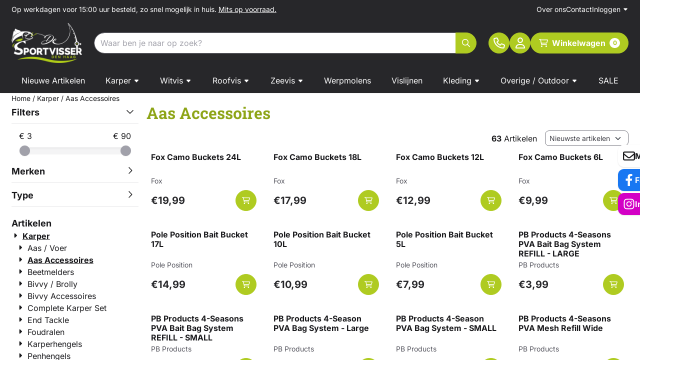

--- FILE ---
content_type: text/html; charset=UTF-8
request_url: https://www.desportvisserdenhaag.nl/karper/aas-accessoires/
body_size: 26184
content:
<!DOCTYPE html> <html lang="nl" class="no-js"> <head> <meta http-equiv="content-type" content="text/html; charset=utf-8"/> <meta name="description" content="De oudste hengelsportwinkel van Den Haag. Bij De Sportvisser is alles te vinden op het gebied van hengelsport!"/> <meta name="robots" content="index,follow"> <meta name="viewport" content="width=device-width, initial-scale=1, user-scalable=yes, maximum-scale=5" /> <title>Aas Accessoires</title> <base href="https://www.desportvisserdenhaag.nl/"/> <link rel="dns-prefetch" href="https://fonts.gstatic.com/"> <link rel="dns-prefetch" href="https://cdn.shoptrader.com/"> <link rel="dns-prefetch" href="https://connect.facebook.net/"> <link rel="icon" href="https://www.desportvisserdenhaag.nl/images/faviconimages/favicon-16x16.png" type="image/x-icon"> <link rel="shortcut icon" type="image/x-icon" href="https://www.desportvisserdenhaag.nl/images/faviconimages/favicon-16x16.png"/> <link rel="canonical" href="https://www.desportvisserdenhaag.nl/karper/aas-accessoires/"/> <script>
        window.translations = {
                        PRODUCT_CARD_ARIA_LABEL: 'Product: ',
            PRODUCT_PRIJS_ARIA_LABEL: 'Prijs: ',
                        SHOPPING_CART_BUTTON_ARIA_LABEL_1: 'Voeg ',
            SHOPPING_CART_BUTTON_ARIA_LABEL_2: ' toe aan winkelwagen',
            PRODUCT_PRIJS_KORTING_ARIA_LABEL_1: 'Van ',
            PRODUCT_PRIJS_KORTING_ARIA_LABEL_2: ' voor ',
                        SHOPPINGCART_ARIA_LIVE_QUANTITY_UPDATE_MESSAGE_BEGIN: 'Aantal van',
            SHOPPINGCART_ARIA_LIVE_QUANTITY_INCREASE_MESSAGE: 'is verhoogd naar',
            SHOPPINGCART_ARIA_LIVE_QUANTITY_DECREASE_MESSAGE: 'is verlaagd naar',
            SHOPPINGCART_ARIA_LIVE_DELETE_PRODUCT_MESSAGE: 'is verwijderd uit de winkelwagen.',
            SHOPPINGCART_ARIA_LIVE_QUANTITY_REFRESH_MESSAGE: 'is bijgewerkt naar'
        };
    </script> <style>
            @font-face{font-display:swap;font-family:'Inter';font-style:normal;font-weight:400;src:url(https://fonts.gstatic.com/s/inter/v20/UcCO3FwrK3iLTeHuS_nVMrMxCp50SjIw2boKoduKmMEVuLyfAZJhiI2B.woff2) format('woff2');unicode-range:U+0460-052F,U+1C80-1C8A,U+20B4,U+2DE0-2DFF,U+A640-A69F,U+FE2E-FE2F}@font-face{font-display:swap;font-family:'Inter';font-style:normal;font-weight:400;src:url(https://fonts.gstatic.com/s/inter/v20/UcCO3FwrK3iLTeHuS_nVMrMxCp50SjIw2boKoduKmMEVuLyfAZthiI2B.woff2) format('woff2');unicode-range:U+0301,U+0400-045F,U+0490-0491,U+04B0-04B1,U+2116}@font-face{font-display:swap;font-family:'Inter';font-style:normal;font-weight:400;src:url(https://fonts.gstatic.com/s/inter/v20/UcCO3FwrK3iLTeHuS_nVMrMxCp50SjIw2boKoduKmMEVuLyfAZNhiI2B.woff2) format('woff2');unicode-range:U+1F00-1FFF}@font-face{font-display:swap;font-family:'Inter';font-style:normal;font-weight:400;src:url(https://fonts.gstatic.com/s/inter/v20/UcCO3FwrK3iLTeHuS_nVMrMxCp50SjIw2boKoduKmMEVuLyfAZxhiI2B.woff2) format('woff2');unicode-range:U+0370-0377,U+037A-037F,U+0384-038A,U+038C,U+038E-03A1,U+03A3-03FF}@font-face{font-display:swap;font-family:'Inter';font-style:normal;font-weight:400;src:url(https://fonts.gstatic.com/s/inter/v20/UcCO3FwrK3iLTeHuS_nVMrMxCp50SjIw2boKoduKmMEVuLyfAZBhiI2B.woff2) format('woff2');unicode-range:U+0102-0103,U+0110-0111,U+0128-0129,U+0168-0169,U+01A0-01A1,U+01AF-01B0,U+0300-0301,U+0303-0304,U+0308-0309,U+0323,U+0329,U+1EA0-1EF9,U+20AB}@font-face{font-display:swap;font-family:'Inter';font-style:normal;font-weight:400;src:url(https://fonts.gstatic.com/s/inter/v20/UcCO3FwrK3iLTeHuS_nVMrMxCp50SjIw2boKoduKmMEVuLyfAZFhiI2B.woff2) format('woff2');unicode-range:U+0100-02BA,U+02BD-02C5,U+02C7-02CC,U+02CE-02D7,U+02DD-02FF,U+0304,U+0308,U+0329,U+1D00-1DBF,U+1E00-1E9F,U+1EF2-1EFF,U+2020,U+20A0-20AB,U+20AD-20C0,U+2113,U+2C60-2C7F,U+A720-A7FF}@font-face{font-display:swap;font-family:'Inter';font-style:normal;font-weight:400;src:url(https://fonts.gstatic.com/s/inter/v20/UcCO3FwrK3iLTeHuS_nVMrMxCp50SjIw2boKoduKmMEVuLyfAZ9hiA.woff2) format('woff2');unicode-range:U+0000-00FF,U+0131,U+0152-0153,U+02BB-02BC,U+02C6,U+02DA,U+02DC,U+0304,U+0308,U+0329,U+2000-206F,U+20AC,U+2122,U+2191,U+2193,U+2212,U+2215,U+FEFF,U+FFFD}@font-face{font-display:swap;font-family:'Inter';font-style:normal;font-weight:700;src:url(https://fonts.gstatic.com/s/inter/v20/UcCO3FwrK3iLTeHuS_nVMrMxCp50SjIw2boKoduKmMEVuFuYAZJhiI2B.woff2) format('woff2');unicode-range:U+0460-052F,U+1C80-1C8A,U+20B4,U+2DE0-2DFF,U+A640-A69F,U+FE2E-FE2F}@font-face{font-display:swap;font-family:'Inter';font-style:normal;font-weight:700;src:url(https://fonts.gstatic.com/s/inter/v20/UcCO3FwrK3iLTeHuS_nVMrMxCp50SjIw2boKoduKmMEVuFuYAZthiI2B.woff2) format('woff2');unicode-range:U+0301,U+0400-045F,U+0490-0491,U+04B0-04B1,U+2116}@font-face{font-display:swap;font-family:'Inter';font-style:normal;font-weight:700;src:url(https://fonts.gstatic.com/s/inter/v20/UcCO3FwrK3iLTeHuS_nVMrMxCp50SjIw2boKoduKmMEVuFuYAZNhiI2B.woff2) format('woff2');unicode-range:U+1F00-1FFF}@font-face{font-display:swap;font-family:'Inter';font-style:normal;font-weight:700;src:url(https://fonts.gstatic.com/s/inter/v20/UcCO3FwrK3iLTeHuS_nVMrMxCp50SjIw2boKoduKmMEVuFuYAZxhiI2B.woff2) format('woff2');unicode-range:U+0370-0377,U+037A-037F,U+0384-038A,U+038C,U+038E-03A1,U+03A3-03FF}@font-face{font-display:swap;font-family:'Inter';font-style:normal;font-weight:700;src:url(https://fonts.gstatic.com/s/inter/v20/UcCO3FwrK3iLTeHuS_nVMrMxCp50SjIw2boKoduKmMEVuFuYAZBhiI2B.woff2) format('woff2');unicode-range:U+0102-0103,U+0110-0111,U+0128-0129,U+0168-0169,U+01A0-01A1,U+01AF-01B0,U+0300-0301,U+0303-0304,U+0308-0309,U+0323,U+0329,U+1EA0-1EF9,U+20AB}@font-face{font-display:swap;font-family:'Inter';font-style:normal;font-weight:700;src:url(https://fonts.gstatic.com/s/inter/v20/UcCO3FwrK3iLTeHuS_nVMrMxCp50SjIw2boKoduKmMEVuFuYAZFhiI2B.woff2) format('woff2');unicode-range:U+0100-02BA,U+02BD-02C5,U+02C7-02CC,U+02CE-02D7,U+02DD-02FF,U+0304,U+0308,U+0329,U+1D00-1DBF,U+1E00-1E9F,U+1EF2-1EFF,U+2020,U+20A0-20AB,U+20AD-20C0,U+2113,U+2C60-2C7F,U+A720-A7FF}@font-face{font-display:swap;font-family:'Inter';font-style:normal;font-weight:700;src:url(https://fonts.gstatic.com/s/inter/v20/UcCO3FwrK3iLTeHuS_nVMrMxCp50SjIw2boKoduKmMEVuFuYAZ9hiA.woff2) format('woff2');unicode-range:U+0000-00FF,U+0131,U+0152-0153,U+02BB-02BC,U+02C6,U+02DA,U+02DC,U+0304,U+0308,U+0329,U+2000-206F,U+20AC,U+2122,U+2191,U+2193,U+2212,U+2215,U+FEFF,U+FFFD}@font-face{font-display:swap;font-family:'Roboto Slab';font-style:normal;font-weight:400;src:url(https://fonts.gstatic.com/s/robotoslab/v36/BngbUXZYTXPIvIBgJJSb6s3BzlRRfKOFbvjojISmYmRjRdE.woff2) format('woff2');unicode-range:U+0460-052F,U+1C80-1C8A,U+20B4,U+2DE0-2DFF,U+A640-A69F,U+FE2E-FE2F}@font-face{font-display:swap;font-family:'Roboto Slab';font-style:normal;font-weight:400;src:url(https://fonts.gstatic.com/s/robotoslab/v36/BngbUXZYTXPIvIBgJJSb6s3BzlRRfKOFbvjojISma2RjRdE.woff2) format('woff2');unicode-range:U+0301,U+0400-045F,U+0490-0491,U+04B0-04B1,U+2116}@font-face{font-display:swap;font-family:'Roboto Slab';font-style:normal;font-weight:400;src:url(https://fonts.gstatic.com/s/robotoslab/v36/BngbUXZYTXPIvIBgJJSb6s3BzlRRfKOFbvjojISmY2RjRdE.woff2) format('woff2');unicode-range:U+1F00-1FFF}@font-face{font-display:swap;font-family:'Roboto Slab';font-style:normal;font-weight:400;src:url(https://fonts.gstatic.com/s/robotoslab/v36/BngbUXZYTXPIvIBgJJSb6s3BzlRRfKOFbvjojISmbGRjRdE.woff2) format('woff2');unicode-range:U+0370-0377,U+037A-037F,U+0384-038A,U+038C,U+038E-03A1,U+03A3-03FF}@font-face{font-display:swap;font-family:'Roboto Slab';font-style:normal;font-weight:400;src:url(https://fonts.gstatic.com/s/robotoslab/v36/BngbUXZYTXPIvIBgJJSb6s3BzlRRfKOFbvjojISmYGRjRdE.woff2) format('woff2');unicode-range:U+0102-0103,U+0110-0111,U+0128-0129,U+0168-0169,U+01A0-01A1,U+01AF-01B0,U+0300-0301,U+0303-0304,U+0308-0309,U+0323,U+0329,U+1EA0-1EF9,U+20AB}@font-face{font-display:swap;font-family:'Roboto Slab';font-style:normal;font-weight:400;src:url(https://fonts.gstatic.com/s/robotoslab/v36/BngbUXZYTXPIvIBgJJSb6s3BzlRRfKOFbvjojISmYWRjRdE.woff2) format('woff2');unicode-range:U+0100-02BA,U+02BD-02C5,U+02C7-02CC,U+02CE-02D7,U+02DD-02FF,U+0304,U+0308,U+0329,U+1D00-1DBF,U+1E00-1E9F,U+1EF2-1EFF,U+2020,U+20A0-20AB,U+20AD-20C0,U+2113,U+2C60-2C7F,U+A720-A7FF}@font-face{font-display:swap;font-family:'Roboto Slab';font-style:normal;font-weight:400;src:url(https://fonts.gstatic.com/s/robotoslab/v36/BngbUXZYTXPIvIBgJJSb6s3BzlRRfKOFbvjojISmb2Rj.woff2) format('woff2');unicode-range:U+0000-00FF,U+0131,U+0152-0153,U+02BB-02BC,U+02C6,U+02DA,U+02DC,U+0304,U+0308,U+0329,U+2000-206F,U+20AC,U+2122,U+2191,U+2193,U+2212,U+2215,U+FEFF,U+FFFD}@font-face{font-display:swap;font-family:'Roboto Slab';font-style:normal;font-weight:700;src:url(https://fonts.gstatic.com/s/robotoslab/v36/BngbUXZYTXPIvIBgJJSb6s3BzlRRfKOFbvjoa4OmYmRjRdE.woff2) format('woff2');unicode-range:U+0460-052F,U+1C80-1C8A,U+20B4,U+2DE0-2DFF,U+A640-A69F,U+FE2E-FE2F}@font-face{font-display:swap;font-family:'Roboto Slab';font-style:normal;font-weight:700;src:url(https://fonts.gstatic.com/s/robotoslab/v36/BngbUXZYTXPIvIBgJJSb6s3BzlRRfKOFbvjoa4Oma2RjRdE.woff2) format('woff2');unicode-range:U+0301,U+0400-045F,U+0490-0491,U+04B0-04B1,U+2116}@font-face{font-display:swap;font-family:'Roboto Slab';font-style:normal;font-weight:700;src:url(https://fonts.gstatic.com/s/robotoslab/v36/BngbUXZYTXPIvIBgJJSb6s3BzlRRfKOFbvjoa4OmY2RjRdE.woff2) format('woff2');unicode-range:U+1F00-1FFF}@font-face{font-display:swap;font-family:'Roboto Slab';font-style:normal;font-weight:700;src:url(https://fonts.gstatic.com/s/robotoslab/v36/BngbUXZYTXPIvIBgJJSb6s3BzlRRfKOFbvjoa4OmbGRjRdE.woff2) format('woff2');unicode-range:U+0370-0377,U+037A-037F,U+0384-038A,U+038C,U+038E-03A1,U+03A3-03FF}@font-face{font-display:swap;font-family:'Roboto Slab';font-style:normal;font-weight:700;src:url(https://fonts.gstatic.com/s/robotoslab/v36/BngbUXZYTXPIvIBgJJSb6s3BzlRRfKOFbvjoa4OmYGRjRdE.woff2) format('woff2');unicode-range:U+0102-0103,U+0110-0111,U+0128-0129,U+0168-0169,U+01A0-01A1,U+01AF-01B0,U+0300-0301,U+0303-0304,U+0308-0309,U+0323,U+0329,U+1EA0-1EF9,U+20AB}@font-face{font-display:swap;font-family:'Roboto Slab';font-style:normal;font-weight:700;src:url(https://fonts.gstatic.com/s/robotoslab/v36/BngbUXZYTXPIvIBgJJSb6s3BzlRRfKOFbvjoa4OmYWRjRdE.woff2) format('woff2');unicode-range:U+0100-02BA,U+02BD-02C5,U+02C7-02CC,U+02CE-02D7,U+02DD-02FF,U+0304,U+0308,U+0329,U+1D00-1DBF,U+1E00-1E9F,U+1EF2-1EFF,U+2020,U+20A0-20AB,U+20AD-20C0,U+2113,U+2C60-2C7F,U+A720-A7FF}@font-face{font-display:swap;font-family:'Roboto Slab';font-style:normal;font-weight:700;src:url(https://fonts.gstatic.com/s/robotoslab/v36/BngbUXZYTXPIvIBgJJSb6s3BzlRRfKOFbvjoa4Omb2Rj.woff2) format('woff2');unicode-range:U+0000-00FF,U+0131,U+0152-0153,U+02BB-02BC,U+02C6,U+02DA,U+02DC,U+0304,U+0308,U+0329,U+2000-206F,U+20AC,U+2122,U+2191,U+2193,U+2212,U+2215,U+FEFF,U+FFFD}@font-face{font-display:swap;font-family:'Zilla Slab';font-style:normal;font-weight:400;src:url(https://fonts.gstatic.com/s/zillaslab/v12/dFa6ZfeM_74wlPZtksIFajQ6_UyI.woff2) format('woff2');unicode-range:U+0100-02BA,U+02BD-02C5,U+02C7-02CC,U+02CE-02D7,U+02DD-02FF,U+0304,U+0308,U+0329,U+1D00-1DBF,U+1E00-1E9F,U+1EF2-1EFF,U+2020,U+20A0-20AB,U+20AD-20C0,U+2113,U+2C60-2C7F,U+A720-A7FF}@font-face{font-display:swap;font-family:'Zilla Slab';font-style:normal;font-weight:400;src:url(https://fonts.gstatic.com/s/zillaslab/v12/dFa6ZfeM_74wlPZtksIFajo6_Q.woff2) format('woff2');unicode-range:U+0000-00FF,U+0131,U+0152-0153,U+02BB-02BC,U+02C6,U+02DA,U+02DC,U+0304,U+0308,U+0329,U+2000-206F,U+20AC,U+2122,U+2191,U+2193,U+2212,U+2215,U+FEFF,U+FFFD}@font-face{font-display:swap;font-family:'Zilla Slab';font-style:normal;font-weight:700;src:url(https://fonts.gstatic.com/s/zillaslab/v12/dFa5ZfeM_74wlPZtksIFYoEf6H2pW2hz.woff2) format('woff2');unicode-range:U+0100-02BA,U+02BD-02C5,U+02C7-02CC,U+02CE-02D7,U+02DD-02FF,U+0304,U+0308,U+0329,U+1D00-1DBF,U+1E00-1E9F,U+1EF2-1EFF,U+2020,U+20A0-20AB,U+20AD-20C0,U+2113,U+2C60-2C7F,U+A720-A7FF}@font-face{font-display:swap;font-family:'Zilla Slab';font-style:normal;font-weight:700;src:url(https://fonts.gstatic.com/s/zillaslab/v12/dFa5ZfeM_74wlPZtksIFYoEf6HOpWw.woff2) format('woff2');unicode-range:U+0000-00FF,U+0131,U+0152-0153,U+02BB-02BC,U+02C6,U+02DA,U+02DC,U+0304,U+0308,U+0329,U+2000-206F,U+20AC,U+2122,U+2191,U+2193,U+2212,U+2215,U+FEFF,U+FFFD}#owl-carousel-homepage .owl-dots .owl-dot.active span,#owl-carousel-homepage .owl-dots .owl-dot:hover span{background:##000000!important}div#slider-homepage{max-height:715px}.mega-menu{--mega-menu-column-width:275px;--mega-menu-column-spacer:2rem;--mega-menu-extra-field-spacer:var(--mega-menu-column-spacer);--mega-menu-extra-field-width:275px;--mega-menu-heading-color:var(--grey-900);--mega-menu-heading-color-hover:var(--grey-900);--mega-menu-link-color:var(--grey-700);--mega-menu-link-color-hover:var(--grey-700);--mega-menu-extra-field-color:var(--grey-700);justify-content:space-between;gap:var(--mega-menu-extra-field-spacer);display:none;position:absolute;height:auto;z-index:var(--mega-menu-dropdown-z-index);background:#fff;box-shadow:none;transition-property:box-shadow;border-radius:var(--mega-menu-dropdown-border-radius);border:0}.mega-menu:has(.mega-menu__extra-field){--mega-menu-column-width:245px}.hasSubChilds.mega-menu,.smallMenuMaxItems.mega-menu{--mega-menu-nav-width:calc(100% - var(--mega-menu-extra-field-width) - var(--mega-menu-extra-field-spacer));left:0;width:100%;padding-block:1.5rem;padding-inline:2rem}.hasNoSubChilds:not(.smallMenuMaxItems).mega-menu{--mega-menu-nav-width:auto;--mega-menu-min-width:12rem;min-width:var(--mega-menu-min-width);width:max-content;padding-block:.5rem;padding-inline:var(--site-nav-item-padding-x)}@supports selector(:has(a,b)){.site-nav-item--level-0:has(.hasNoSubChilds:not(.smallMenuMaxItems).mega-menu){position:relative}.hasNoSubChilds:not(.smallMenuMaxItems).mega-menu{min-width:max(var(--mega-menu-min-width), 100%)}}.site-nav-item--level-0 .mega-menu.is-open,.site-nav-item--level-0:hover .mega-menu,.site-nav-item--level-0.js-hover .mega-menu{display:flex;--mega-menu-box-shadow-backdrop:-500vh 1000vh 0 1000vh rgba(0, 0, 0, .05);--mega-menu-box-shadow-border-color:var(--border-color);--mega-menu-box-shadow-border:0 1px 0 0 var(--mega-menu-box-shadow-border-color), /* bottom */
            -1px 0 0 0 var(--mega-menu-box-shadow-border-color), /* left */
            1px 0 0 0 var(--mega-menu-box-shadow-border-color);box-shadow:var(--mega-menu-box-shadow-border),var(--shadow-xl),var(--mega-menu-box-shadow-backdrop)}.hasSubChilds .mega-menu__nav,.smallMenuMaxItems .mega-menu__nav{column-gap:var(--mega-menu-column-spacer);column-width:var(--mega-menu-column-width);column-count:auto}.mega-menu__nav{width:100%}.hasSubChilds .mega-menu__list-wrapper{flex:1 0 auto;width:100%;margin-bottom:1rem;-webkit-column-break-inside:avoid;page-break-inside:avoid;break-inside:avoid}.mega-menu__list-heading,.mega-menu__list-item-link{display:block;text-overflow:ellipsis;overflow-x:hidden}@media screen and (max-width:1200px){.site-nav-item-link--level-0,.mega-menu__list-heading,.mega-menu__list-item-link{font-size:var(--text-size-sm)}}.mega-menu__list-heading:hover,.mega-menu__list-heading:focus,.mega-menu__list-item-link:hover,.mega-menu__list-item-link:focus{text-decoration:underline}.hasSubChilds .mega-menu__list-heading{font-weight:var(--font-weight-bold);color:var(--mega-menu-heading-color)}.hasSubChilds .mega-menu__list-heading:hover,.hasSubChilds .mega-menu__list-heading:focus{color:var(--mega-menu-heading-color-hover)}.hasNoSubChilds .mega-menu__list-heading,.hasNoSubChilds .mega-menu__extra-field{padding-block:.5rem}.mega-menu__list-item-link{padding-block:.25em}.hasNoSubChilds .mega-menu__list-heading,.mega-menu__list-item-link{color:var(--mega-menu-link-color)}.hasNoSubChilds .mega-menu__list-heading:hover,.hasNoSubChilds .mega-menu__list-heading:focus,.mega-menu__list-item-link:hover,.mega-menu__list-item-link:focus{color:var(--mega-menu-link-color-hover)}.mega-menu__btn{--btn-font-weight:var(--font-weight-normal);margin-top:.25rem}.mega-menu__extra-field{color:var(--mega-menu-extra-field-color)}.mega-menu__extra-field img{max-width:100%;height:auto}.mega-menu__extra-field--has-category-image{display:flex}.mega-menu__category-image{margin:auto}
        </style> <link rel="stylesheet" href="/themes/4000/css/abstracts/_print.css" media="print" crossorigin> <link rel="stylesheet" href="/themes/4000/css/abstracts/_variables_new.css?v=130.29491854652804586613" crossorigin> <link rel="stylesheet" href="/images/css/stApp-4000.css?v=130.29491854652804586613" crossorigin> <link rel="stylesheet" href="/themes/4000/css/stProduct-4000.css?v=130.29491854652804586613" crossorigin> <link rel="stylesheet" href="/themes/4000/css/homepagebuilder.css.signalize?controller=categorie&pageId=316&v=130.29491854652804586613" crossorigin> <link rel="stylesheet" href="/themes/4000/css/icomoon.css?v=130.29491854652804586613" media="print" onload="this.media='all'" crossorigin></head> <body id="st_index" class="karper aas-accessoires not-logged-in "> <a href="#main-content" class="skip-link_btn btn btn-dark">Ga naar hoofdinhoud</a> <a name="body-top"></a> <div class="page_placeholder_layover" id="page_placeholder_layover"> <img src="opc_loader.png" class="opc_loader" alt="" role="presentation"/> </div> <div id="cookieAriaLiveRegion" class="sr-only" aria-live="polite" aria-atomic="true"> <p id="cookieAriaLiveMessage">Cookievoorkeuren zijn momenteel gesloten.</p> </div><aside class="topmenu" aria-label="Topmenu"> <div class="bs-container d-flex" style="height:100%;"> <div class="topmenu-inner" id="menu_top"> <div class="topmenu-inner-col"> <div id="menu_top_content" class="topmenu-content"> <p>Op werkdagen voor 15:00 uur besteld, zo snel mogelijk in huis.&nbsp;<a href="https://www.desportvisserdenhaag.nl/voorraad/"><u>Mits op voorraad.</u></a></p> <p></p> </div> </div> <nav class="topmenu-inner-col" aria-label="Topmenu navigatie"> <ul class="topmenu-nav"> <li class="topmenu-nav-item topmenu-nav-item-1"><a href="https://www.desportvisserdenhaag.nl/over-ons/" target="_self">Over ons</a></li> <li class="topmenu-nav-item topmenu-nav-item-2"><a href="https://www.desportvisserdenhaag.nl/contact/" target="_self">Contact</a></li> </ul> <ul class="topmenu_login-box"> <li class="login-button"> <button href="https://www.desportvisserdenhaag.nl/login.php" id="login-toggle" aria-haspopup="true" aria-controls="login-form" aria-expanded="false" class="loggedin btn-topmenu">
                Inloggen<span class="st-icon st-icon-style-regular st-icon-caret-down"> <svg xmlns="http://www.w3.org/2000/svg" viewBox="0 0 320 512"> <path d="M137.4 374.6c12.5 12.5 32.8 12.5 45.3 0l128-128c9.2-9.2 11.9-22.9 6.9-34.9s-16.6-19.8-29.6-19.8L32 192c-12.9 0-24.6 7.8-29.6 19.8s-2.2 25.7 6.9 34.9l128 128z"/> </svg> </span> </button> <div id="login-bar" class="dropdown-menu" role="form" aria-labelledby="login-toggle" hidden> <form name="login-bar" action="https://www.desportvisserdenhaag.nl/login.php?action=process" method="post" enctype="application/x-www-form-urlencoded" autocomplete="off"> <input type="hidden" name="form_name" value="login-bar"> <div id="login-bar-email-adress"> <label for="loginBarEmail">E-mailadres:</label> <input type="email" name="email_address" class="form-control" id="loginBarEmail" autocomplete="username email"> </div> <div id="login-bar-password"> <label for="loginbarPassword">Wachtwoord</label> <input type="password" name="password" class="form-control" id="loginbarPassword" autocomplete="current-password"> </div> <div class="login-bar-submit"> <button type="submit" class="configuration_btn configuration_button configuration_button_general has_icon_left"> <span class="st-icon st-icon-style-regular st-icon-user"> <svg xmlns="http://www.w3.org/2000/svg" viewBox="0 0 448 512"> <path d="M272 304h-96C78.8 304 0 382.8 0 480c0 17.67 14.33 32 32 32h384c17.67 0 32-14.33 32-32C448 382.8 369.2 304 272 304zM48.99 464C56.89 400.9 110.8 352 176 352h96c65.16 0 119.1 48.95 127 112H48.99zM224 256c70.69 0 128-57.31 128-128c0-70.69-57.31-128-128-128S96 57.31 96 128C96 198.7 153.3 256 224 256zM224 48c44.11 0 80 35.89 80 80c0 44.11-35.89 80-80 80S144 172.1 144 128C144 83.89 179.9 48 224 48z"/> </svg> </span> <span class="button">Inloggen</span> </button> </div> <div id="login-bar-password-forgotten"> <a href="https://www.desportvisserdenhaag.nl/password_forgotten.php" class="user_pass_forgotten text-decoration-underline">Wachtwoord vergeten?</a> </div> <div id="login-bar-create-account"> <a href="https://www.desportvisserdenhaag.nl/create_account.php" class="user_create_account text-decoration-underline">Account aanmaken</a> </div> </form> </div> </li> </ul> </nav> </div> </div> </aside><header class="site-header site-header-large site-header-large-logo-left" role="banner" aria-label="Website header"> <div class="bs-container"> <div class="site-header-inner row align-items-center justify-content-between"> <div class="col-auto col-logo d-flex align-items-center"> <a class="header-logo | d-flex justify-content-center align-items-center" style="height:100%;" href="https://www.desportvisserdenhaag.nl/" > <img data-use-webp='no' fetchpriority='high' width='1299' height='736' alt='desportvisserdenhaag.nl Startpagina' style=' box-sizing:content-box;
            max-height:80px;
            max-width:250px;
            padding-top:10px;
            padding-bottom:10px;' class='header-logo-image' src='/images/shoplogoimages/logo-02.png' onerror='this.onerror=null; this.src="/images/placeholders/image_missing_vierkant.png";'> </a> </div> <div class="col"> <div class="site-header-searchbar"> <form name="advanced_search" action="https://www.desportvisserdenhaag.nl/advanced_search_result.php" method="get" enctype="application/x-www-form-urlencoded"> <input type="hidden" name="form_name" value="advanced_search"> <label for="search" class="sr-only">Zoeken</label> <div class="input-group"> <input type="hidden" name="search_in_description" value="1"> <input type="hidden" name="Beschrijving" value="1"> <input type="hidden" name="Artikelnaam" value=true> <input type="hidden" name="Ean" value="1"> <input type="hidden" name="Sku" value="1"> <input type="hidden" name="Artikelnummer" value="1"> <input type="hidden" name="Tag" value="0"> <input type="hidden" name="inc_subcat" value="1"> <input name="keywords" type="search" value="" placeholder="Waar ben je naar op zoek?" class="form-control form-control-visually-first" id="search"/> <button class="btn btn-icon btn-primary" type="submit"> <span class="st-icon st-icon-style-regular st-icon-magnifying-glass"> <svg xmlns="http://www.w3.org/2000/svg" viewBox="0 0 512 512"> <path d="M504.1 471l-134-134C399.1 301.5 415.1 256.8 415.1 208c0-114.9-93.13-208-208-208S-.0002 93.13-.0002 208S93.12 416 207.1 416c48.79 0 93.55-16.91 129-45.04l134 134C475.7 509.7 481.9 512 488 512s12.28-2.344 16.97-7.031C514.3 495.6 514.3 480.4 504.1 471zM48 208c0-88.22 71.78-160 160-160s160 71.78 160 160s-71.78 160-160 160S48 296.2 48 208z"/> </svg> </span> </button> </div> </form> <div class="overlay-searchbar"></div> </div> </div> <div class="col-auto d-flex justify-content-end"> <nav class="site-header-nav d-flex" aria-label="Gebruikersnavigatie"> <a href="https://www.desportvisserdenhaag.nl/contact/" class="site-header-nav-item " aria-label=""> <span class="st-icon st-icon-style-regular st-icon-phone"> <svg xmlns="http://www.w3.org/2000/svg" viewBox="0 0 512 512"> <path d="M480.3 320.3L382.1 278.2c-21.41-9.281-46.64-3.109-61.2 14.95l-27.44 33.5c-44.78-25.75-82.29-63.25-108-107.1l33.55-27.48c17.91-14.62 24.09-39.7 15.02-61.05L191.7 31.53c-10.16-23.2-35.34-35.86-59.87-30.19l-91.25 21.06C16.7 27.86 0 48.83 0 73.39c0 241.9 196.7 438.6 438.6 438.6c24.56 0 45.53-16.69 50.1-40.53l21.06-91.34C516.4 355.5 503.6 330.3 480.3 320.3zM463.9 369.3l-21.09 91.41c-.4687 1.1-2.109 3.281-4.219 3.281c-215.4 0-390.6-175.2-390.6-390.6c0-2.094 1.297-3.734 3.344-4.203l91.34-21.08c.3125-.0781 .6406-.1094 .9531-.1094c1.734 0 3.359 1.047 4.047 2.609l42.14 98.33c.75 1.766 .25 3.828-1.25 5.062L139.8 193.1c-8.625 7.062-11.25 19.14-6.344 29.14c33.01 67.23 88.26 122.5 155.5 155.5c9.1 4.906 22.09 2.281 29.16-6.344l40.01-48.87c1.109-1.406 3.187-1.938 4.922-1.125l98.26 42.09C463.2 365.2 464.3 367.3 463.9 369.3z"/> </svg> </span> </a> <a href="https://www.desportvisserdenhaag.nl/login.php" role="button" class="site-header-nav-item  " aria-label="Inloggen"> <span class="st-icon st-icon-style-regular st-icon-user"> <svg xmlns="http://www.w3.org/2000/svg" viewBox="0 0 448 512"> <path d="M272 304h-96C78.8 304 0 382.8 0 480c0 17.67 14.33 32 32 32h384c17.67 0 32-14.33 32-32C448 382.8 369.2 304 272 304zM48.99 464C56.89 400.9 110.8 352 176 352h96c65.16 0 119.1 48.95 127 112H48.99zM224 256c70.69 0 128-57.31 128-128c0-70.69-57.31-128-128-128S96 57.31 96 128C96 198.7 153.3 256 224 256zM224 48c44.11 0 80 35.89 80 80c0 44.11-35.89 80-80 80S144 172.1 144 128C144 83.89 179.9 48 224 48z"/> </svg> </span> </a> <div class="site-header-basket-wrapper basket_wrapper"> <div class="site-header-basket-button cart_content"> <a href="https://www.desportvisserdenhaag.nl/shopping_cart.php" role="button" id="basket-toggle" class="btn basket-button" aria-controls="floating-basket" aria-expanded="false" aria-label="Winkelwagen bekijken, 0 items" aria-haspopup="true"> <span class="d-flex has_icon_left" href="https://www.desportvisserdenhaag.nl/shopping_cart.php"> <span class="st-icon st-icon-style-regular st-icon-cart-shopping"> <svg xmlns="http://www.w3.org/2000/svg" viewBox="0 0 576 512"> <path d="M24 0C10.7 0 0 10.7 0 24S10.7 48 24 48H69.5c3.8 0 7.1 2.7 7.9 6.5l51.6 271c6.5 34 36.2 58.5 70.7 58.5H488c13.3 0 24-10.7 24-24s-10.7-24-24-24H199.7c-11.5 0-21.4-8.2-23.6-19.5L170.7 288H459.2c32.6 0 61.1-21.8 69.5-53.3l41-152.3C576.6 57 557.4 32 531.1 32h-411C111 12.8 91.6 0 69.5 0H24zM131.1 80H520.7L482.4 222.2c-2.8 10.5-12.3 17.8-23.2 17.8H161.6L131.1 80zM176 512a48 48 0 1 0 0-96 48 48 0 1 0 0 96zm336-48a48 48 0 1 0 -96 0 48 48 0 1 0 96 0z"/> </svg> </span> <span>Winkelwagen</span> </span> <span class="quantity" data-bind="text: cartCount"></span> </a> </div> <div class="floating_basket_wrapper dropdown-menu" id="floating-basket" aria-label="Winkelwagen overzicht" hidden> <div class="basket_content"> <a href="https://www.desportvisserdenhaag.nl/shopping_cart.php" id="skip-to-checkout">Sla productlijst over en ga naar afrekenen</a> <table data-bind="visible: cartTable().length > 0" role="table" aria-label="Producten in winkelwagen"> <tbody data-bind="foreach: cartTable" role="rowgroup"> <tr role="row" data-bind="attr: { 'aria-labelledby': 'product-name-' + product_id(), 'aria-describedby': 'product-quantity-' + product_id() + ' product-price-' + product_id() }"> <td role="cell" class="product_image_cell"> <div class="product_image"> <img data-bind="attr: { src: image(), alt: name }"> </div> </td> <td role="cell" class="product_name_cell"> <p data-bind="attr: { 'id': 'product-name-' + product_id() }"><span data-bind="attr: { 'id': 'product-quantity-' + product_id() }, text: quantity"></span> x <a data-bind="attr: { href: url, 'aria-describedby': 'product-quantity-' + product_id() }, text: name"></a></p> <span data-bind="foreach: attributes, visible: attributes().length > 0"> <small><i>-&nbsp;<span data-bind="html: option_name() + ' ' + value_name()"></span></i></small><br> </span> <p data-bind="attr: { 'id': 'product-price-' + product_id() }, html: $root.currencyFormat.symbolLeft + stAppTools.number_format(parseFloat(total_price()) * parseFloat($root.currencyFormat.value), $root.currencyFormat.decimalPlaces, $root.currencyFormat.decimalPoint, $root.currencyFormat.thousandsPoint) + $root.currencyFormat.symbolRight"></p> </td> <td class="product_price_cell" data-bind="click: $parent.removeProduct"> <button aria-label="Verwijder dit product uit de winkelwagen" class="btn btn-transparent"> <span class="st-icon st-icon-style-regular st-icon-trash"> <svg xmlns="http://www.w3.org/2000/svg" viewBox="0 0 448 512"> <path d="M424 80C437.3 80 448 90.75 448 104C448 117.3 437.3 128 424 128H412.4L388.4 452.7C385.9 486.1 358.1 512 324.6 512H123.4C89.92 512 62.09 486.1 59.61 452.7L35.56 128H24C10.75 128 0 117.3 0 104C0 90.75 10.75 80 24 80H93.82L130.5 24.94C140.9 9.357 158.4 0 177.1 0H270.9C289.6 0 307.1 9.358 317.5 24.94L354.2 80H424zM177.1 48C174.5 48 171.1 49.34 170.5 51.56L151.5 80H296.5L277.5 51.56C276 49.34 273.5 48 270.9 48H177.1zM364.3 128H83.69L107.5 449.2C108.1 457.5 115.1 464 123.4 464H324.6C332.9 464 339.9 457.5 340.5 449.2L364.3 128z"/> </svg> </span> </button> </td> </tr> </tbody> </table> <span class="shopping-cart-empty" data-bind="visible: cartTable().length == 0">
            Uw winkelwagen is leeg
        </span> </div> <div class="clear"></div> <div class="floating_basket_total clearfix"> <span class="floating_basket_total_price" data-bind="html: cartValue"></span> <a id="btn-basket-checkout" href="https://www.desportvisserdenhaag.nl/shopping_cart.php" class="configuration_btn configuration_button button configuration_button_submit has_icon_right" data-bind="visible: cartTable().length != 0" role="button"> <span class="button">Afrekenen</span> <span class="st-icon st-icon-style-regular st-icon-arrow-right"> <svg xmlns="http://www.w3.org/2000/svg" viewBox="0 0 448 512"> <path d="M264.6 70.63l176 168c4.75 4.531 7.438 10.81 7.438 17.38s-2.688 12.84-7.438 17.38l-176 168c-9.594 9.125-24.78 8.781-33.94-.8125c-9.156-9.5-8.812-24.75 .8125-33.94l132.7-126.6H24.01c-13.25 0-24.01-10.76-24.01-24.01s10.76-23.99 24.01-23.99h340.1l-132.7-126.6C221.8 96.23 221.5 80.98 230.6 71.45C239.8 61.85 254.1 61.51 264.6 70.63z"/> </svg> </span> </a> </div> </div> </div> </nav> </div> </div> </div> </header><header class="main-header-mobile" role="banner" aria-label="Website header"> <div class="header-mobile "> <div class="bs-container header-mobile-container"> <div class="header-mobile-col" style="flex:1;"> <div class="header-mobile-icon menu-icon" tabindex="0" role="button" aria-controls="mobile_menu" aria-expanded="false"> <span class="st-icon st-icon-style-regular st-icon-bars"> <svg xmlns="http://www.w3.org/2000/svg" viewBox="0 0 448 512"> <path d="M0 88C0 74.75 10.75 64 24 64H424C437.3 64 448 74.75 448 88C448 101.3 437.3 112 424 112H24C10.75 112 0 101.3 0 88zM0 248C0 234.7 10.75 224 24 224H424C437.3 224 448 234.7 448 248C448 261.3 437.3 272 424 272H24C10.75 272 0 261.3 0 248zM424 432H24C10.75 432 0 421.3 0 408C0 394.7 10.75 384 24 384H424C437.3 384 448 394.7 448 408C448 421.3 437.3 432 424 432z"/> </svg> </span></div> </div> <div class="header-mobile-col"> <div id="mobile_menu_logo" class="header-mobile-logo"> <a class="header-mobile-logo-link" href=https://www.desportvisserdenhaag.nl/> <img data-use-webp='no' width='1299' height='736' fetchpriority='high' alt='desportvisserdenhaag.nl Startpagina' class='header-mobile-logo-image' src='/images/shoplogoimages/logo-02.png' onerror='this.onerror=null; this.src="/images/placeholders/image_missing_vierkant.png";'> </a> </div> </div> <nav class="header-mobile-col justify-content-end" style="flex:1;" id="mobile_menu_show_quantity_JS" aria-label="Gebruikersnavigatie"> <div class="header-mobile-icon account-icon"> <a href="https://www.desportvisserdenhaag.nl/account.php"> <span class="st-icon st-icon-style-regular st-icon-user"> <svg xmlns="http://www.w3.org/2000/svg" viewBox="0 0 448 512"> <path d="M272 304h-96C78.8 304 0 382.8 0 480c0 17.67 14.33 32 32 32h384c17.67 0 32-14.33 32-32C448 382.8 369.2 304 272 304zM48.99 464C56.89 400.9 110.8 352 176 352h96c65.16 0 119.1 48.95 127 112H48.99zM224 256c70.69 0 128-57.31 128-128c0-70.69-57.31-128-128-128S96 57.31 96 128C96 198.7 153.3 256 224 256zM224 48c44.11 0 80 35.89 80 80c0 44.11-35.89 80-80 80S144 172.1 144 128C144 83.89 179.9 48 224 48z"/> </svg> </span> </a> </div> <div class="header-mobile-icon shopping-icon"> <a href="https://www.desportvisserdenhaag.nl/shopping_cart.php"> <span class="st-icon st-icon-style-regular st-icon-cart-shopping"> <svg xmlns="http://www.w3.org/2000/svg" viewBox="0 0 576 512"> <path d="M24 0C10.7 0 0 10.7 0 24S10.7 48 24 48H69.5c3.8 0 7.1 2.7 7.9 6.5l51.6 271c6.5 34 36.2 58.5 70.7 58.5H488c13.3 0 24-10.7 24-24s-10.7-24-24-24H199.7c-11.5 0-21.4-8.2-23.6-19.5L170.7 288H459.2c32.6 0 61.1-21.8 69.5-53.3l41-152.3C576.6 57 557.4 32 531.1 32h-411C111 12.8 91.6 0 69.5 0H24zM131.1 80H520.7L482.4 222.2c-2.8 10.5-12.3 17.8-23.2 17.8H161.6L131.1 80zM176 512a48 48 0 1 0 0-96 48 48 0 1 0 0 96zm336-48a48 48 0 1 0 -96 0 48 48 0 1 0 96 0z"/> </svg> </span> <span class="quantity" data-bind="text: cartCount"></span> </a> </div> </nav> </div> </div> <div id="mobile_menu_overlay" class=""></div> <nav id="mobile_menu_container" class=" " aria-label="Mobiele navigatie"> <div id="mobile_menu" class="mobile_menu" role="navigation"> <section id="mobile_menu_info" class="header-mobile-open" aria-label="Mobiele navigatie header"> <div class="bs-container header-mobile-container"> <p class="mobile-menu-header">Menu</p> <button id="mobile_menu_close" class="btn btn-transparent header-mobile-icon menu-close" aria-label="Sluit menu" type="button"> <span class="st-icon st-icon-style-regular st-icon-xmark"> <svg xmlns="http://www.w3.org/2000/svg" viewBox="0 0 320 512"> <path d="M312.1 375c9.369 9.369 9.369 24.57 0 33.94s-24.57 9.369-33.94 0L160 289.9l-119 119c-9.369 9.369-24.57 9.369-33.94 0s-9.369-24.57 0-33.94L126.1 256L7.027 136.1c-9.369-9.369-9.369-24.57 0-33.94s24.57-9.369 33.94 0L160 222.1l119-119c9.369-9.369 24.57-9.369 33.94 0s9.369 24.57 0 33.94L193.9 256L312.1 375z"/> </svg> </span> </button> </div> </section> <section id="mobile_nav_container" aria-label="Mobiele navigatie"> <div class="header-mobile-search-inside-menu mobile-searchbox" aria-label="Zoeken in menu"> <form name="advanced_search" action="https://www.desportvisserdenhaag.nl/advanced_search_result.php" method="get" enctype="application/x-www-form-urlencoded"> <input type="hidden" name="form_name" value="advanced_search"> <label for="sqr_mobile_search" class="sr-only">Zoeken in menu</label> <div class="input-group"> <input type="hidden" name="search_in_description" value="1"> <input type="hidden" name="inc_subcat" value="1"> <input name="keywords" type="search" value="" placeholder="Waar ben je naar op zoek?" class="form-control form-control-visually-first" id="sqr_mobile_search"/> <button class="btn btn-icon btn-primary" type="submit" aria-label="Zoeken"> <span class="st-icon st-icon-style-regular st-icon-magnifying-glass"> <svg xmlns="http://www.w3.org/2000/svg" viewBox="0 0 512 512"> <path d="M504.1 471l-134-134C399.1 301.5 415.1 256.8 415.1 208c0-114.9-93.13-208-208-208S-.0002 93.13-.0002 208S93.12 416 207.1 416c48.79 0 93.55-16.91 129-45.04l134 134C475.7 509.7 481.9 512 488 512s12.28-2.344 16.97-7.031C514.3 495.6 514.3 480.4 504.1 471zM48 208c0-88.22 71.78-160 160-160s160 71.78 160 160s-71.78 160-160 160S48 296.2 48 208z"/> </svg> </span> </button> </div> </form> </div> <div class="mobile_menu_extra_items"> </div> <nav id="categories" class="categories_box mobile_box" aria-label="Primaire navigatie"> <ul class="mobile-menu-list box_content"> <li class="menu-header parent-item" id="dmrp_0"> <a class="item" href="https://www.desportvisserdenhaag.nl/">
                            Home
                        </a> </li> <li class="menu-header parent-item" id="dmm_146"> <a class="item menu-toggle" aria-expanded="false" aria-controls="submenu-cat-146" role="button" target="_self" href="https://www.desportvisserdenhaag.nl/nieuwe-artikelen/">
                                Nieuwe Artikelen
                            </a> </li> <li class="menu-header parent-item" id="dmm_16"> <a class="item menu-toggle" aria-expanded="false" aria-controls="submenu-cat-16" role="button" target="_self" href="https://www.desportvisserdenhaag.nl/karper/">
                                Karper
                            </a> <button class="submenu-toggle" aria-controls="submenu-cat-16" aria-expanded="false" aria-label='Toon submenu voor Karper'> <span class="expand expandable-item show-chevron-right"><span class='st-icon st-icon-chevron-down fa-icon fa-icon-chevron-down'></span><span class='st-icon st-icon-chevron-right fa-icon fa-icon-chevron-right'></span></span></button><ul class="menu-content karper parent-item" id="submenu-cat-16" hidden> <li class="menu-header " id="dmrp_18"> <a class="item" href="https://www.desportvisserdenhaag.nl/karper/aas---voer/" target="_self"> <span style="margin-left: 0px; margin-right: .5rem;"><span class='st-icon fa-icon fa-icon-caret-right'></span></span>Aas / Voer      </a></li> <li class="menu-header " id="dmrp_19"> <a class="item" href="https://www.desportvisserdenhaag.nl/karper/aas-accessoires/" target="_self"> <span style="margin-left: 0px; margin-right: .5rem;"><span class='st-icon fa-icon fa-icon-caret-right'></span></span>Aas Accessoires      </a></li> <li class="menu-header " id="dmrp_20"> <a class="item" href="https://www.desportvisserdenhaag.nl/karper/beetmelders/" target="_self"> <span style="margin-left: 0px; margin-right: .5rem;"><span class='st-icon fa-icon fa-icon-caret-right'></span></span>Beetmelders      </a></li> <li class="menu-header " id="dmrp_21"> <a class="item" href="https://www.desportvisserdenhaag.nl/karper/bivvy---brolly/" target="_self"> <span style="margin-left: 0px; margin-right: .5rem;"><span class='st-icon fa-icon fa-icon-caret-right'></span></span>Bivvy / Brolly      </a></li> <li class="menu-header " id="dmrp_22"> <a class="item" href="https://www.desportvisserdenhaag.nl/karper/bivvy-accessoires/" target="_self"> <span style="margin-left: 0px; margin-right: .5rem;"><span class='st-icon fa-icon fa-icon-caret-right'></span></span>Bivvy Accessoires      </a></li> <li class="menu-header " id="dmrp_23"> <a class="item" href="https://www.desportvisserdenhaag.nl/karper/complete-karper-set/" target="_self"> <span style="margin-left: 0px; margin-right: .5rem;"><span class='st-icon fa-icon fa-icon-caret-right'></span></span>Complete Karper Set      </a></li> <li class="menu-header " id="dmrp_24"> <a class="item" href="https://www.desportvisserdenhaag.nl/karper/endtackle/" target="_self"> <span style="margin-left: 0px; margin-right: .5rem;"><span class='st-icon fa-icon fa-icon-caret-right'></span></span>End Tackle      </a></li> <li class="menu-header " id="dmrp_25"> <a class="item" href="https://www.desportvisserdenhaag.nl/karper/foudralen/" target="_self"> <span style="margin-left: 0px; margin-right: .5rem;"><span class='st-icon fa-icon fa-icon-caret-right'></span></span>Foudralen      </a></li> <li class="menu-header " id="dmrp_38"> <a class="item" href="https://www.desportvisserdenhaag.nl/karper/voerboten/" target="_self"> <span style="margin-left: 0px; margin-right: .5rem;"><span class='st-icon fa-icon fa-icon-caret-right'></span></span>Voerboten      </a></li> <li class="menu-header " id="dmrp_26"> <a class="item" href="https://www.desportvisserdenhaag.nl/karper/karperhengels/" target="_self"> <span style="margin-left: 0px; margin-right: .5rem;"><span class='st-icon fa-icon fa-icon-caret-right'></span></span>Karperhengels      </a></li> <li class="menu-header " id="dmrp_27"> <a class="item" href="https://www.desportvisserdenhaag.nl/karper/hoofdlijn/" target="_self"> <span style="margin-left: 0px; margin-right: .5rem;"><span class='st-icon fa-icon fa-icon-caret-right'></span></span>Hoofdlijn      </a></li> <li class="menu-header " id="dmrp_28"> <a class="item" href="https://www.desportvisserdenhaag.nl/karper/kook-accessoires/" target="_self"> <span style="margin-left: 0px; margin-right: .5rem;"><span class='st-icon fa-icon fa-icon-caret-right'></span></span>Kook Accessoires      </a></li> <li class="menu-header " id="dmrp_29"> <a class="item" href="https://www.desportvisserdenhaag.nl/karper/landingsnetten/" target="_self"> <span style="margin-left: 0px; margin-right: .5rem;"><span class='st-icon fa-icon fa-icon-caret-right'></span></span>Landingsnetten      </a></li> <li class="menu-header " id="dmrp_30"> <a class="item" href="https://www.desportvisserdenhaag.nl/karper/onthaakmatten/" target="_self"> <span style="margin-left: 0px; margin-right: .5rem;"><span class='st-icon fa-icon fa-icon-caret-right'></span></span>Onthaakmatten      </a></li> <li class="menu-header " id="dmrp_148"> <a class="item" href="https://www.desportvisserdenhaag.nl/karper/penhengels/" target="_self"> <span style="margin-left: 0px; margin-right: .5rem;"><span class='st-icon fa-icon fa-icon-caret-right'></span></span>Penhengels      </a></li> <li class="menu-header " id="dmrp_31"> <a class="item" href="https://www.desportvisserdenhaag.nl/karper/rodpods---steunen/" target="_self"> <span style="margin-left: 0px; margin-right: .5rem;"><span class='st-icon fa-icon fa-icon-caret-right'></span></span>Rodpods / Steunen      </a></li> <li class="menu-header " id="dmrp_32"> <a class="item" href="https://www.desportvisserdenhaag.nl/karper/slaapzakken/" target="_self"> <span style="margin-left: 0px; margin-right: .5rem;"><span class='st-icon fa-icon fa-icon-caret-right'></span></span>Slaapzakken      </a></li> <li class="menu-header " id="dmrp_33"> <a class="item" href="https://www.desportvisserdenhaag.nl/karper/stoelen---bedchairs/" target="_self"> <span style="margin-left: 0px; margin-right: .5rem;"><span class='st-icon fa-icon fa-icon-caret-right'></span></span>Stoelen / Bedchairs      </a></li> <li class="menu-header " id="dmrp_34"> <a class="item" href="https://www.desportvisserdenhaag.nl/karper/swingers---hangers/" target="_self"> <span style="margin-left: 0px; margin-right: .5rem;"><span class='st-icon fa-icon fa-icon-caret-right'></span></span>Swingers / Hangers      </a></li> <li class="menu-header " id="dmrp_35"> <a class="item" href="https://www.desportvisserdenhaag.nl/karper/tackleboxen/" target="_self"> <span style="margin-left: 0px; margin-right: .5rem;"><span class='st-icon fa-icon fa-icon-caret-right'></span></span>Tackleboxen      </a></li> <li class="menu-header " id="dmrp_36"> <a class="item" href="https://www.desportvisserdenhaag.nl/karper/tassen---rugzakken/" target="_self"> <span style="margin-left: 0px; margin-right: .5rem;"><span class='st-icon fa-icon fa-icon-caret-right'></span></span>Tassen / Rugzakken      </a></li> <li class="menu-header " id="dmrp_37"> <a class="item" href="https://www.desportvisserdenhaag.nl/karper/transportkarren/" target="_self"> <span style="margin-left: 0px; margin-right: .5rem;"><span class='st-icon fa-icon fa-icon-caret-right'></span></span>Transportkarren      </a></li> <li class="menu-header " id="dmrp_39"> <a class="item" href="https://www.desportvisserdenhaag.nl/karper/weegzakken/" target="_self"> <span style="margin-left: 0px; margin-right: .5rem;"><span class='st-icon fa-icon fa-icon-caret-right'></span></span>Weegzakken      </a></li> <li class="menu-header " id="dmrp_40"> <a class="item" href="https://www.desportvisserdenhaag.nl/karper/staaf-markers/" target="_self"> <span style="margin-left: 0px; margin-right: .5rem;"><span class='st-icon fa-icon fa-icon-caret-right'></span></span>(staaf) Markers      </a></li></ul></li> <li class="menu-header parent-item" id="dmm_41"> <a class="item menu-toggle" aria-expanded="false" aria-controls="submenu-cat-41" role="button" target="_self" href="https://www.desportvisserdenhaag.nl/witvis/">
                                Witvis
                            </a> <button class="submenu-toggle" aria-controls="submenu-cat-41" aria-expanded="false" aria-label='Toon submenu voor Witvis'> <span class="expand expandable-item show-chevron-right"><span class='st-icon st-icon-chevron-down fa-icon fa-icon-chevron-down'></span><span class='st-icon st-icon-chevron-right fa-icon fa-icon-chevron-right'></span></span></button><ul class="menu-content witvis parent-item" id="submenu-cat-41" hidden> <li class="menu-header " id="dmrp_44"> <a class="item" href="https://www.desportvisserdenhaag.nl/witvis/dobbers---tuigen/" target="_self"> <span style="margin-left: 0px; margin-right: .5rem;"><span class='st-icon fa-icon fa-icon-caret-right'></span></span>Dobbers / Tuigen      </a></li> <li class="menu-header " id="dmrp_46"> <a class="item" href="https://www.desportvisserdenhaag.nl/witvis/voeders-en-aas/" target="_self"> <span style="margin-left: 0px; margin-right: .5rem;"><span class='st-icon fa-icon fa-icon-caret-right'></span></span>Aas & Voer      </a></li> <li class="menu-header " id="dmrp_47"> <a class="item" href="https://www.desportvisserdenhaag.nl/witvis/vaste-hengels/" target="_self"> <span style="margin-left: 0px; margin-right: .5rem;"><span class='st-icon fa-icon fa-icon-caret-right'></span></span>Vaste hengels      </a></li> <li class="menu-header " id="dmrp_48"> <a class="item" href="https://www.desportvisserdenhaag.nl/witvis/werphengels/" target="_self"> <span style="margin-left: 0px; margin-right: .5rem;"><span class='st-icon fa-icon fa-icon-caret-right'></span></span>Werphengels      </a></li> <li class="menu-header " id="dmrp_53"> <a class="item" href="https://www.desportvisserdenhaag.nl/witvis/zitkisten/" target="_self"> <span style="margin-left: 0px; margin-right: .5rem;"><span class='st-icon fa-icon fa-icon-caret-right'></span></span>Zitkisten      </a></li> <li class="menu-header " id="dmrp_56"> <a class="item" href="https://www.desportvisserdenhaag.nl/witvis/feeder-chairs/" target="_self"> <span style="margin-left: 0px; margin-right: .5rem;"><span class='st-icon fa-icon fa-icon-caret-right'></span></span>Feeder Chairs      </a></li> <li class="menu-header " id="dmrp_57"> <a class="item" href="https://www.desportvisserdenhaag.nl/witvis/steunen---accessoires/" target="_self"> <span style="margin-left: 0px; margin-right: .5rem;"><span class='st-icon fa-icon fa-icon-caret-right'></span></span>Steunen / Accessoires      </a></li> <li class="menu-header " id="dmrp_60"> <a class="item" href="https://www.desportvisserdenhaag.nl/witvis/afsteekrollen/" target="_self"> <span style="margin-left: 0px; margin-right: .5rem;"><span class='st-icon fa-icon fa-icon-caret-right'></span></span>Afsteekrollen      </a></li> <li class="menu-header " id="dmrp_61"> <a class="item" href="https://www.desportvisserdenhaag.nl/witvis/transportkarren/" target="_self"> <span style="margin-left: 0px; margin-right: .5rem;"><span class='st-icon fa-icon fa-icon-caret-right'></span></span>Transportkarren      </a></li> <li class="menu-header " id="dmrp_62"> <a class="item" href="https://www.desportvisserdenhaag.nl/witvis/foudralen/" target="_self"> <span style="margin-left: 0px; margin-right: .5rem;"><span class='st-icon fa-icon fa-icon-caret-right'></span></span>Foudralen      </a></li> <li class="menu-header " id="dmrp_63"> <a class="item" href="https://www.desportvisserdenhaag.nl/witvis/tassen/" target="_self"> <span style="margin-left: 0px; margin-right: .5rem;"><span class='st-icon fa-icon fa-icon-caret-right'></span></span>Tassen      </a></li> <li class="menu-header " id="dmrp_64"> <a class="item" href="https://www.desportvisserdenhaag.nl/witvis/paraplu/" target="_self"> <span style="margin-left: 0px; margin-right: .5rem;"><span class='st-icon fa-icon fa-icon-caret-right'></span></span>Paraplu      </a></li> <li class="menu-header " id="dmrp_65"> <a class="item" href="https://www.desportvisserdenhaag.nl/witvis/schepnetten-en-leefnetten/" target="_self"> <span style="margin-left: 0px; margin-right: .5rem;"><span class='st-icon fa-icon fa-icon-caret-right'></span></span>Schepnetten en Leefnetten      </a></li> <li class="menu-header " id="dmrp_152"> <a class="item" href="https://www.desportvisserdenhaag.nl/witvis/schepnetstelen/" target="_self"> <span style="margin-left: 0px; margin-right: .5rem;"><span class='st-icon fa-icon fa-icon-caret-right'></span></span>Schepnetstelen      </a></li> <li class="menu-header " id="dmrp_66"> <a class="item" href="https://www.desportvisserdenhaag.nl/witvis/vislijnen/" target="_self"> <span style="margin-left: 0px; margin-right: .5rem;"><span class='st-icon fa-icon fa-icon-caret-right'></span></span>Vislijnen      </a></li> <li class="menu-header " id="dmrp_67"> <a class="item" href="https://www.desportvisserdenhaag.nl/witvis/elastiek-en-toebehoren/" target="_self"> <span style="margin-left: 0px; margin-right: .5rem;"><span class='st-icon fa-icon fa-icon-caret-right'></span></span>Elastiek en Toebehoren      </a></li> <li class="menu-header " id="dmrp_68"> <a class="item" href="https://www.desportvisserdenhaag.nl/witvis/haken/" target="_self"> <span style="margin-left: 0px; margin-right: .5rem;"><span class='st-icon fa-icon fa-icon-caret-right'></span></span>Haken      </a></li> <li class="menu-header " id="dmrp_69"> <a class="item" href="https://www.desportvisserdenhaag.nl/witvis/onderlijnen-boekjes/" target="_self"> <span style="margin-left: 0px; margin-right: .5rem;"><span class='st-icon fa-icon fa-icon-caret-right'></span></span>Onderlijnen-boekjes      </a></li> <li class="menu-header " id="dmrp_70"> <a class="item" href="https://www.desportvisserdenhaag.nl/witvis/voerkorven-en-method-feeders/" target="_self"> <span style="margin-left: 0px; margin-right: .5rem;"><span class='st-icon fa-icon fa-icon-caret-right'></span></span>Voerkorven en Method Feeders      </a></li> <li class="menu-header " id="dmrp_71"> <a class="item" href="https://www.desportvisserdenhaag.nl/witvis/klein-materiaal/" target="_self"> <span style="margin-left: 0px; margin-right: .5rem;"><span class='st-icon fa-icon fa-icon-caret-right'></span></span>Klein Materiaal      </a></li> <li class="menu-header " id="dmrp_72"> <a class="item" href="https://www.desportvisserdenhaag.nl/witvis/accessoires/" target="_self"> <span style="margin-left: 0px; margin-right: .5rem;"><span class='st-icon fa-icon fa-icon-caret-right'></span></span>Accessoires      </a></li></ul></li> <li class="menu-header parent-item" id="dmm_73"> <a class="item menu-toggle" aria-expanded="false" aria-controls="submenu-cat-73" role="button" target="_self" href="https://www.desportvisserdenhaag.nl/roofvis/">
                                Roofvis
                            </a> <button class="submenu-toggle" aria-controls="submenu-cat-73" aria-expanded="false" aria-label='Toon submenu voor Roofvis'> <span class="expand expandable-item show-chevron-right"><span class='st-icon st-icon-chevron-down fa-icon fa-icon-chevron-down'></span><span class='st-icon st-icon-chevron-right fa-icon fa-icon-chevron-right'></span></span></button><ul class="menu-content roofvis parent-item" id="submenu-cat-73" hidden> <li class="menu-header " id="dmrp_74"> <a class="item" href="https://www.desportvisserdenhaag.nl/roofvis/hengelsets/" target="_self"> <span style="margin-left: 0px; margin-right: .5rem;"><span class='st-icon fa-icon fa-icon-caret-right'></span></span>Hengelsets      </a></li> <li class="menu-header " id="dmrp_76"> <a class="item" href="https://www.desportvisserdenhaag.nl/roofvis/roofvishengels/" target="_self"> <span style="margin-left: 0px; margin-right: .5rem;"><span class='st-icon fa-icon fa-icon-caret-right'></span></span>Roofvishengels      </a></li> <li class="menu-header " id="dmrp_77"> <a class="item" href="https://www.desportvisserdenhaag.nl/roofvis/hard-baits/" target="_self"> <span style="margin-left: 0px; margin-right: .5rem;"><span class='st-icon fa-icon fa-icon-caret-right'></span></span>Hard Baits      </a></li> <li class="menu-header " id="dmrp_151"> <a class="item" href="https://www.desportvisserdenhaag.nl/roofvis/soft-baits-ready-to-go/" target="_self"> <span style="margin-left: 0px; margin-right: .5rem;"><span class='st-icon fa-icon fa-icon-caret-right'></span></span>Soft Baits Ready-To-Go      </a></li> <li class="menu-header " id="dmrp_78"> <a class="item" href="https://www.desportvisserdenhaag.nl/roofvis/soft-baits/" target="_self"> <span style="margin-left: 0px; margin-right: .5rem;"><span class='st-icon fa-icon fa-icon-caret-right'></span></span>Soft Baits      </a></li> <li class="menu-header " id="dmrp_79"> <a class="item" href="https://www.desportvisserdenhaag.nl/roofvis/spinners---lepels/" target="_self"> <span style="margin-left: 0px; margin-right: .5rem;"><span class='st-icon fa-icon fa-icon-caret-right'></span></span>Spinners / Lepels      </a></li> <li class="menu-header " id="dmrp_80"> <a class="item" href="https://www.desportvisserdenhaag.nl/roofvis/dropshot/" target="_self"> <span style="margin-left: 0px; margin-right: .5rem;"><span class='st-icon fa-icon fa-icon-caret-right'></span></span>Streetfishing      </a></li> <li class="menu-header " id="dmrp_81"> <a class="item" href="https://www.desportvisserdenhaag.nl/roofvis/jigkoppen/" target="_self"> <span style="margin-left: 0px; margin-right: .5rem;"><span class='st-icon fa-icon fa-icon-caret-right'></span></span>Jigkoppen / Lood      </a></li> <li class="menu-header " id="dmrp_82"> <a class="item" href="https://www.desportvisserdenhaag.nl/roofvis/haken-amp-dreggen/" target="_self"> <span style="margin-left: 0px; margin-right: .5rem;"><span class='st-icon fa-icon fa-icon-caret-right'></span></span>Haken & Dreggen      </a></li> <li class="menu-header " id="dmrp_83"> <a class="item" href="https://www.desportvisserdenhaag.nl/roofvis/leaders---onderlijnen/" target="_self"> <span style="margin-left: 0px; margin-right: .5rem;"><span class='st-icon fa-icon fa-icon-caret-right'></span></span>Leaders / Onderlijnen      </a></li> <li class="menu-header " id="dmrp_84"> <a class="item" href="https://www.desportvisserdenhaag.nl/roofvis/stingers/" target="_self"> <span style="margin-left: 0px; margin-right: .5rem;"><span class='st-icon fa-icon fa-icon-caret-right'></span></span>Stingers      </a></li> <li class="menu-header " id="dmrp_85"> <a class="item" href="https://www.desportvisserdenhaag.nl/roofvis/klein-materiaal/" target="_self"> <span style="margin-left: 0px; margin-right: .5rem;"><span class='st-icon fa-icon fa-icon-caret-right'></span></span>Klein Materiaal      </a></li> <li class="menu-header " id="dmrp_86"> <a class="item" href="https://www.desportvisserdenhaag.nl/roofvis/doodaas-materialen/" target="_self"> <span style="margin-left: 0px; margin-right: .5rem;"><span class='st-icon fa-icon fa-icon-caret-right'></span></span>Doodaas Materialen      </a></li> <li class="menu-header " id="dmrp_87"> <a class="item" href="https://www.desportvisserdenhaag.nl/roofvis/tangen-en-gereedschap/" target="_self"> <span style="margin-left: 0px; margin-right: .5rem;"><span class='st-icon fa-icon fa-icon-caret-right'></span></span>Tangen en Gereedschap      </a></li> <li class="menu-header " id="dmrp_88"> <a class="item" href="https://www.desportvisserdenhaag.nl/roofvis/tassen/" target="_self"> <span style="margin-left: 0px; margin-right: .5rem;"><span class='st-icon fa-icon fa-icon-caret-right'></span></span>Luggage      </a></li> <li class="menu-header " id="dmrp_89"> <a class="item" href="https://www.desportvisserdenhaag.nl/roofvis/opbergdozen/" target="_self"> <span style="margin-left: 0px; margin-right: .5rem;"><span class='st-icon fa-icon fa-icon-caret-right'></span></span>Opbergdozen      </a></li> <li class="menu-header " id="dmrp_90"> <a class="item" href="https://www.desportvisserdenhaag.nl/roofvis/schepnetten/" target="_self"> <span style="margin-left: 0px; margin-right: .5rem;"><span class='st-icon fa-icon fa-icon-caret-right'></span></span>Schepnetten      </a></li> <li class="menu-header " id="dmrp_91"> <a class="item" href="https://www.desportvisserdenhaag.nl/roofvis/accessoires/" target="_self"> <span style="margin-left: 0px; margin-right: .5rem;"><span class='st-icon fa-icon fa-icon-caret-right'></span></span>Accessoires      </a></li> <li class="menu-header " id="dmrp_153"> <a class="item" href="https://www.desportvisserdenhaag.nl/roofvis/forel/" target="_self"> <span style="margin-left: 0px; margin-right: .5rem;"><span class='st-icon fa-icon fa-icon-caret-right'></span></span>Forel      </a></li> <li class="menu-header " id="dmrp_158"> <a class="item" href="https://www.desportvisserdenhaag.nl/roofvis/onthaak-en-meetmatten/" target="_self"> <span style="margin-left: 0px; margin-right: .5rem;"><span class='st-icon fa-icon fa-icon-caret-right'></span></span>Onthaak- en meetmatten      </a></li></ul></li> <li class="menu-header parent-item" id="dmm_92"> <a class="item menu-toggle" aria-expanded="false" aria-controls="submenu-cat-92" role="button" target="_self" href="https://www.desportvisserdenhaag.nl/zeevis/">
                                Zeevis
                            </a> <button class="submenu-toggle" aria-controls="submenu-cat-92" aria-expanded="false" aria-label='Toon submenu voor Zeevis'> <span class="expand expandable-item show-chevron-right"><span class='st-icon st-icon-chevron-down fa-icon fa-icon-chevron-down'></span><span class='st-icon st-icon-chevron-right fa-icon fa-icon-chevron-right'></span></span></button><ul class="menu-content zeevis parent-item" id="submenu-cat-92" hidden> <li class="menu-header " id="dmrp_95"> <a class="item" href="https://www.desportvisserdenhaag.nl/zeevis/zeebaarshengels/" target="_self"> <span style="margin-left: 0px; margin-right: .5rem;"><span class='st-icon fa-icon fa-icon-caret-right'></span></span>Zeebaarshengels      </a></li> <li class="menu-header " id="dmrp_98"> <a class="item" href="https://www.desportvisserdenhaag.nl/zeevis/hengel-sets/" target="_self"> <span style="margin-left: 0px; margin-right: .5rem;"><span class='st-icon fa-icon fa-icon-caret-right'></span></span>Hengel sets      </a></li> <li class="menu-header " id="dmrp_99"> <a class="item" href="https://www.desportvisserdenhaag.nl/zeevis/steunen/" target="_self"> <span style="margin-left: 0px; margin-right: .5rem;"><span class='st-icon fa-icon fa-icon-caret-right'></span></span>Steunen      </a></li> <li class="menu-header " id="dmrp_100"> <a class="item" href="https://www.desportvisserdenhaag.nl/zeevis/onderlijnen/" target="_self"> <span style="margin-left: 0px; margin-right: .5rem;"><span class='st-icon fa-icon fa-icon-caret-right'></span></span>Onderlijnen      </a></li> <li class="menu-header " id="dmrp_101"> <a class="item" href="https://www.desportvisserdenhaag.nl/zeevis/klein-materiaal/" target="_self"> <span style="margin-left: 0px; margin-right: .5rem;"><span class='st-icon fa-icon fa-icon-caret-right'></span></span>Klein materiaal      </a></li> <li class="menu-header " id="dmrp_102"> <a class="item" href="https://www.desportvisserdenhaag.nl/zeevis/haken/" target="_self"> <span style="margin-left: 0px; margin-right: .5rem;"><span class='st-icon fa-icon fa-icon-caret-right'></span></span>Haken      </a></li> <li class="menu-header " id="dmrp_103"> <a class="item" href="https://www.desportvisserdenhaag.nl/zeevis/fiiish/" target="_self"> <span style="margin-left: 0px; margin-right: .5rem;"><span class='st-icon fa-icon fa-icon-caret-right'></span></span>FIIISH      </a></li> <li class="menu-header " id="dmrp_108"> <a class="item" href="https://www.desportvisserdenhaag.nl/zeevis/kunstaas/" target="_self"> <span style="margin-left: 0px; margin-right: .5rem;"><span class='st-icon fa-icon fa-icon-caret-right'></span></span>Kunstaas      </a></li> <li class="menu-header " id="dmrp_109"> <a class="item" href="https://www.desportvisserdenhaag.nl/zeevis/accessoires/" target="_self"> <span style="margin-left: 0px; margin-right: .5rem;"><span class='st-icon fa-icon fa-icon-caret-right'></span></span>Accessoires      </a></li> <li class="menu-header " id="dmrp_110"> <a class="item" href="https://www.desportvisserdenhaag.nl/zeevis/zitkisten/" target="_self"> <span style="margin-left: 0px; margin-right: .5rem;"><span class='st-icon fa-icon fa-icon-caret-right'></span></span>Zitkisten      </a></li></ul></li> <li class="menu-header parent-item" id="dmm_111"> <a class="item menu-toggle" aria-expanded="false" aria-controls="submenu-cat-111" role="button" target="_self" href="https://www.desportvisserdenhaag.nl/werpmolens/">
                                Werpmolens
                            </a> </li> <li class="menu-header parent-item" id="dmm_112"> <a class="item menu-toggle" aria-expanded="false" aria-controls="submenu-cat-112" role="button" target="_self" href="https://www.desportvisserdenhaag.nl/vislijnen/">
                                Vislijnen
                            </a> </li> <li class="menu-header parent-item" id="dmm_113"> <a class="item menu-toggle" aria-expanded="false" aria-controls="submenu-cat-113" role="button" target="_self" href="https://www.desportvisserdenhaag.nl/kleding/">
                                Kleding
                            </a> <button class="submenu-toggle" aria-controls="submenu-cat-113" aria-expanded="false" aria-label='Toon submenu voor Kleding'> <span class="expand expandable-item show-chevron-right"><span class='st-icon st-icon-chevron-down fa-icon fa-icon-chevron-down'></span><span class='st-icon st-icon-chevron-right fa-icon fa-icon-chevron-right'></span></span></button><ul class="menu-content kleding parent-item" id="submenu-cat-113" hidden> <li class="menu-header " id="dmrp_114"> <a class="item" href="https://www.desportvisserdenhaag.nl/kleding/petten-en-mutsen/" target="_self"> <span style="margin-left: 0px; margin-right: .5rem;"><span class='st-icon fa-icon fa-icon-caret-right'></span></span>Petten en Mutsen      </a></li> <li class="menu-header " id="dmrp_115"> <a class="item" href="https://www.desportvisserdenhaag.nl/kleding/warmtekleding/" target="_self"> <span style="margin-left: 0px; margin-right: .5rem;"><span class='st-icon fa-icon fa-icon-caret-right'></span></span>Warmtekleding      </a></li> <li class="menu-header " id="dmrp_116"> <a class="item" href="https://www.desportvisserdenhaag.nl/kleding/jassen-sweaters-tshirts/" target="_self"> <span style="margin-left: 0px; margin-right: .5rem;"><span class='st-icon fa-icon fa-icon-caret-right'></span></span>Jassen / Sweaters / T-Shirts      </a></li> <li class="menu-header " id="dmrp_117"> <a class="item" href="https://www.desportvisserdenhaag.nl/kleding/broeken/" target="_self"> <span style="margin-left: 0px; margin-right: .5rem;"><span class='st-icon fa-icon fa-icon-caret-right'></span></span>Broeken      </a></li> <li class="menu-header " id="dmrp_118"> <a class="item" href="https://www.desportvisserdenhaag.nl/kleding/onderkleding/" target="_self"> <span style="margin-left: 0px; margin-right: .5rem;"><span class='st-icon fa-icon fa-icon-caret-right'></span></span>Onderkleding      </a></li> <li class="menu-header " id="dmrp_119"> <a class="item" href="https://www.desportvisserdenhaag.nl/kleding/laarzen---schoenen/" target="_self"> <span style="margin-left: 0px; margin-right: .5rem;"><span class='st-icon fa-icon fa-icon-caret-right'></span></span>Laarzen / Schoenen      </a></li> <li class="menu-header " id="dmrp_120"> <a class="item" href="https://www.desportvisserdenhaag.nl/kleding/zonnebrillen/" target="_self"> <span style="margin-left: 0px; margin-right: .5rem;"><span class='st-icon fa-icon fa-icon-caret-right'></span></span>Zonnebrillen      </a></li> <li class="menu-header " id="dmrp_145"> <a class="item" href="https://www.desportvisserdenhaag.nl/kleding/regenkleding/" target="_self"> <span style="margin-left: 0px; margin-right: .5rem;"><span class='st-icon fa-icon fa-icon-caret-right'></span></span>Regenkleding      </a></li> <li class="menu-header " id="dmrp_154"> <a class="item" href="https://www.desportvisserdenhaag.nl/kleding/handschoenen/" target="_self"> <span style="margin-left: 0px; margin-right: .5rem;"><span class='st-icon fa-icon fa-icon-caret-right'></span></span>Handschoenen      </a></li> <li class="menu-header " id="dmrp_157"> <a class="item" href="https://www.desportvisserdenhaag.nl/kleding/waadkleding/" target="_self"> <span style="margin-left: 0px; margin-right: .5rem;"><span class='st-icon fa-icon fa-icon-caret-right'></span></span>Waadkleding      </a></li></ul></li> <li class="menu-header parent-item" id="dmm_121"> <a class="item menu-toggle" aria-expanded="false" aria-controls="submenu-cat-121" role="button" target="_self" href="https://www.desportvisserdenhaag.nl/overige---outdoor/">
                                Overige / Outdoor
                            </a> <button class="submenu-toggle" aria-controls="submenu-cat-121" aria-expanded="false" aria-label='Toon submenu voor Overige / Outdoor'> <span class="expand expandable-item show-chevron-right"><span class='st-icon st-icon-chevron-down fa-icon fa-icon-chevron-down'></span><span class='st-icon st-icon-chevron-right fa-icon fa-icon-chevron-right'></span></span></button><ul class="menu-content overige_/_outdoor parent-item" id="submenu-cat-121" hidden> <li class="menu-header " id="dmrp_122"> <a class="item" href="https://www.desportvisserdenhaag.nl/overige---outdoor/cadeaubonnen/" target="_self"> <span style="margin-left: 0px; margin-right: .5rem;"><span class='st-icon fa-icon fa-icon-caret-right'></span></span>Cadeaubonnen      </a></li> <li class="menu-header " id="dmrp_123"> <a class="item" href="https://www.desportvisserdenhaag.nl/overige---outdoor/rubberboten-en-elektromotoren/" target="_self"> <span style="margin-left: 0px; margin-right: .5rem;"><span class='st-icon fa-icon fa-icon-caret-right'></span></span>Rubberboten en Elektromotoren      </a></li> <li class="menu-header " id="dmrp_124"> <a class="item" href="https://www.desportvisserdenhaag.nl/overige---outdoor/persoonlijke-verzorging/" target="_self"> <span style="margin-left: 0px; margin-right: .5rem;"><span class='st-icon fa-icon fa-icon-caret-right'></span></span>Persoonlijke Verzorging      </a></li> <li class="menu-header " id="dmrp_125"> <a class="item" href="https://www.desportvisserdenhaag.nl/overige---outdoor/viskoffers/" target="_self"> <span style="margin-left: 0px; margin-right: .5rem;"><span class='st-icon fa-icon fa-icon-caret-right'></span></span>Viskoffers      </a></li> <li class="menu-header " id="dmrp_126"> <a class="item" href="https://www.desportvisserdenhaag.nl/overige---outdoor/visstoelen/" target="_self"> <span style="margin-left: 0px; margin-right: .5rem;"><span class='st-icon fa-icon fa-icon-caret-right'></span></span>Visstoelen      </a></li> <li class="menu-header " id="dmrp_127"> <a class="item" href="https://www.desportvisserdenhaag.nl/overige---outdoor/weegschalen/" target="_self"> <span style="margin-left: 0px; margin-right: .5rem;"><span class='st-icon fa-icon fa-icon-caret-right'></span></span>Weegschalen      </a></li> <li class="menu-header " id="dmrp_128"> <a class="item" href="https://www.desportvisserdenhaag.nl/overige---outdoor/netten/" target="_self"> <span style="margin-left: 0px; margin-right: .5rem;"><span class='st-icon fa-icon fa-icon-caret-right'></span></span>Netten      </a></li> <li class="menu-header " id="dmrp_129"> <a class="item" href="https://www.desportvisserdenhaag.nl/overige---outdoor/paraplu---shelter/" target="_self"> <span style="margin-left: 0px; margin-right: .5rem;"><span class='st-icon fa-icon fa-icon-caret-right'></span></span>Paraplu / Shelter      </a></li> <li class="menu-header " id="dmrp_130"> <a class="item" href="https://www.desportvisserdenhaag.nl/overige---outdoor/hengelrekken/" target="_self"> <span style="margin-left: 0px; margin-right: .5rem;"><span class='st-icon fa-icon fa-icon-caret-right'></span></span>Hengelrekken      </a></li> <li class="menu-header " id="dmrp_131"> <a class="item" href="https://www.desportvisserdenhaag.nl/overige---outdoor/fishfinder---dieptemeters/" target="_self"> <span style="margin-left: 0px; margin-right: .5rem;"><span class='st-icon fa-icon fa-icon-caret-right'></span></span>Fishfinder / Dieptemeters      </a></li> <li class="menu-header " id="dmrp_132"> <a class="item" href="https://www.desportvisserdenhaag.nl/overige---outdoor/wartels/" target="_self"> <span style="margin-left: 0px; margin-right: .5rem;"><span class='st-icon fa-icon fa-icon-caret-right'></span></span>Wartels      </a></li> <li class="menu-header " id="dmrp_133"> <a class="item" href="https://www.desportvisserdenhaag.nl/overige---outdoor/transportkarren/" target="_self"> <span style="margin-left: 0px; margin-right: .5rem;"><span class='st-icon fa-icon fa-icon-caret-right'></span></span>Transportkarren      </a></li> <li class="menu-header " id="dmrp_134"> <a class="item" href="https://www.desportvisserdenhaag.nl/overige---outdoor/hoofdlampen/" target="_self"> <span style="margin-left: 0px; margin-right: .5rem;"><span class='st-icon fa-icon fa-icon-caret-right'></span></span>Hoofdlampen      </a></li> <li class="menu-header " id="dmrp_149"> <a class="item" href="https://www.desportvisserdenhaag.nl/overige---outdoor/hengelsets/" target="_self"> <span style="margin-left: 0px; margin-right: .5rem;"><span class='st-icon fa-icon fa-icon-caret-right'></span></span>Hengelsets      </a></li></ul></li> <li class="menu-header parent-item" id="dmm_135"> <a class="item menu-toggle" aria-expanded="false" aria-controls="submenu-cat-135" role="button" target="_self" href="https://www.desportvisserdenhaag.nl/sale/">
                                SALE
                            </a> </li> </ul> </nav> <input type="hidden" name="MOBILE_SHOW_CATEGORIES_ONLY" value="true"> </section> </div> </nav> </header><nav class="site-nav site-nav-header-big" aria-label="Primaire navigatie"> <div class="bs-container site-nav-container"> <ul class="site-nav-inner site-nav--justify-content-between"><li class="item2 | site-nav-item site-nav-item--level-0"><a class="site-nav-item-link site-nav-item-link--level-0" href="https://www.desportvisserdenhaag.nl/nieuwe-artikelen/" target="_self"><span>Nieuwe Artikelen</span></a><li class="item3 | site-nav-item site-nav-item--level-0"><a class="site-nav-item-link site-nav-item-link--level-0" role='button' aria-haspopup="true" aria-expanded="false" aria-controls="submenu-karper" id="nav-karper" href="https://www.desportvisserdenhaag.nl/karper/" target="_self"><span>Karper</span><span class='st-icon fa-icon fa-icon-caret-down'></span></a><ul class="mega-menu menu-dropdown hasNoSubChilds smallMenuMaxItems" id="submenu-karper" hidden role="menu"><li class="mega-menu__nav"><ul> <li class="mega-menu__list-wrapper menu-backlink"> <a class="mega-menu__list-heading" href="https://www.desportvisserdenhaag.nl/karper/">Alles in Karper</a> <li class="mega-menu__list-wrapper"> <a class="mega-menu__list-heading" href="https://www.desportvisserdenhaag.nl/karper/aas---voer/">Aas / Voer</a> </li> <li class="mega-menu__list-wrapper"> <a class="mega-menu__list-heading" href="https://www.desportvisserdenhaag.nl/karper/aas-accessoires/">Aas Accessoires</a> </li> <li class="mega-menu__list-wrapper"> <a class="mega-menu__list-heading" href="https://www.desportvisserdenhaag.nl/karper/beetmelders/">Beetmelders</a> </li> <li class="mega-menu__list-wrapper"> <a class="mega-menu__list-heading" href="https://www.desportvisserdenhaag.nl/karper/bivvy---brolly/">Bivvy / Brolly</a> </li> <li class="mega-menu__list-wrapper"> <a class="mega-menu__list-heading" href="https://www.desportvisserdenhaag.nl/karper/bivvy-accessoires/">Bivvy Accessoires</a> </li> <li class="mega-menu__list-wrapper"> <a class="mega-menu__list-heading" href="https://www.desportvisserdenhaag.nl/karper/complete-karper-set/">Complete Karper Set</a> </li> <li class="mega-menu__list-wrapper"> <a class="mega-menu__list-heading" href="https://www.desportvisserdenhaag.nl/karper/endtackle/">End Tackle</a> </li> <li class="mega-menu__list-wrapper"> <a class="mega-menu__list-heading" href="https://www.desportvisserdenhaag.nl/karper/foudralen/">Foudralen</a> </li> <li class="mega-menu__list-wrapper"> <a class="mega-menu__list-heading" href="https://www.desportvisserdenhaag.nl/karper/voerboten/">Voerboten</a> </li> <li class="mega-menu__list-wrapper"> <a class="mega-menu__list-heading" href="https://www.desportvisserdenhaag.nl/karper/karperhengels/">Karperhengels</a> </li> <li class="mega-menu__list-wrapper"> <a class="mega-menu__list-heading" href="https://www.desportvisserdenhaag.nl/karper/hoofdlijn/">Hoofdlijn</a> </li> <li class="mega-menu__list-wrapper"> <a class="mega-menu__list-heading" href="https://www.desportvisserdenhaag.nl/karper/kook-accessoires/">Kook Accessoires</a> </li> <li class="mega-menu__list-wrapper"> <a class="mega-menu__list-heading" href="https://www.desportvisserdenhaag.nl/karper/landingsnetten/">Landingsnetten</a> </li> <li class="mega-menu__list-wrapper"> <a class="mega-menu__list-heading" href="https://www.desportvisserdenhaag.nl/karper/onthaakmatten/">Onthaakmatten</a> </li> <li class="mega-menu__list-wrapper"> <a class="mega-menu__list-heading" href="https://www.desportvisserdenhaag.nl/karper/penhengels/">Penhengels</a> </li> <li class="mega-menu__list-wrapper"> <a class="mega-menu__list-heading" href="https://www.desportvisserdenhaag.nl/karper/rodpods---steunen/">Rodpods / Steunen</a> </li> <li class="mega-menu__list-wrapper"> <a class="mega-menu__list-heading" href="https://www.desportvisserdenhaag.nl/karper/slaapzakken/">Slaapzakken</a> </li> <li class="mega-menu__list-wrapper"> <a class="mega-menu__list-heading" href="https://www.desportvisserdenhaag.nl/karper/stoelen---bedchairs/">Stoelen / Bedchairs</a> </li> <li class="mega-menu__list-wrapper"> <a class="mega-menu__list-heading" href="https://www.desportvisserdenhaag.nl/karper/swingers---hangers/">Swingers / Hangers</a> </li> <li class="mega-menu__list-wrapper"> <a class="mega-menu__list-heading" href="https://www.desportvisserdenhaag.nl/karper/tackleboxen/">Tackleboxen</a> </li> <li class="mega-menu__list-wrapper"> <a class="mega-menu__list-heading" href="https://www.desportvisserdenhaag.nl/karper/tassen---rugzakken/">Tassen / Rugzakken</a> </li> <li class="mega-menu__list-wrapper"> <a class="mega-menu__list-heading" href="https://www.desportvisserdenhaag.nl/karper/transportkarren/">Transportkarren</a> </li> <li class="mega-menu__list-wrapper"> <a class="mega-menu__list-heading" href="https://www.desportvisserdenhaag.nl/karper/weegzakken/">Weegzakken</a> </li> <li class="mega-menu__list-wrapper"> <a class="mega-menu__list-heading" href="https://www.desportvisserdenhaag.nl/karper/staaf-markers/">(staaf) Markers</a> </li></ul></li></li></ul><li class="item4 | site-nav-item site-nav-item--level-0"><a class="site-nav-item-link site-nav-item-link--level-0" role='button' aria-haspopup="true" aria-expanded="false" aria-controls="submenu-witvis" id="nav-witvis" href="https://www.desportvisserdenhaag.nl/witvis/" target="_self"><span>Witvis</span><span class='st-icon fa-icon fa-icon-caret-down'></span></a><ul class="mega-menu menu-dropdown hasNoSubChilds smallMenuMaxItems" id="submenu-witvis" hidden role="menu"><li class="mega-menu__nav"><ul> <li class="mega-menu__list-wrapper menu-backlink"> <a class="mega-menu__list-heading" href="https://www.desportvisserdenhaag.nl/witvis/">Alles in Witvis</a> <li class="mega-menu__list-wrapper"> <a class="mega-menu__list-heading" href="https://www.desportvisserdenhaag.nl/witvis/dobbers---tuigen/">Dobbers / Tuigen</a> </li> <li class="mega-menu__list-wrapper"> <a class="mega-menu__list-heading" href="https://www.desportvisserdenhaag.nl/witvis/voeders-en-aas/">Aas & Voer</a> </li> <li class="mega-menu__list-wrapper"> <a class="mega-menu__list-heading" href="https://www.desportvisserdenhaag.nl/witvis/vaste-hengels/">Vaste hengels</a> </li> <li class="mega-menu__list-wrapper"> <a class="mega-menu__list-heading" href="https://www.desportvisserdenhaag.nl/witvis/werphengels/">Werphengels</a> </li> <li class="mega-menu__list-wrapper"> <a class="mega-menu__list-heading" href="https://www.desportvisserdenhaag.nl/witvis/zitkisten/">Zitkisten</a> </li> <li class="mega-menu__list-wrapper"> <a class="mega-menu__list-heading" href="https://www.desportvisserdenhaag.nl/witvis/feeder-chairs/">Feeder Chairs</a> </li> <li class="mega-menu__list-wrapper"> <a class="mega-menu__list-heading" href="https://www.desportvisserdenhaag.nl/witvis/steunen---accessoires/">Steunen / Accessoires</a> </li> <li class="mega-menu__list-wrapper"> <a class="mega-menu__list-heading" href="https://www.desportvisserdenhaag.nl/witvis/afsteekrollen/">Afsteekrollen</a> </li> <li class="mega-menu__list-wrapper"> <a class="mega-menu__list-heading" href="https://www.desportvisserdenhaag.nl/witvis/transportkarren/">Transportkarren</a> </li> <li class="mega-menu__list-wrapper"> <a class="mega-menu__list-heading" href="https://www.desportvisserdenhaag.nl/witvis/foudralen/">Foudralen</a> </li> <li class="mega-menu__list-wrapper"> <a class="mega-menu__list-heading" href="https://www.desportvisserdenhaag.nl/witvis/tassen/">Tassen</a> </li> <li class="mega-menu__list-wrapper"> <a class="mega-menu__list-heading" href="https://www.desportvisserdenhaag.nl/witvis/paraplu/">Paraplu</a> </li> <li class="mega-menu__list-wrapper"> <a class="mega-menu__list-heading" href="https://www.desportvisserdenhaag.nl/witvis/schepnetten-en-leefnetten/">Schepnetten en Leefnetten</a> </li> <li class="mega-menu__list-wrapper"> <a class="mega-menu__list-heading" href="https://www.desportvisserdenhaag.nl/witvis/schepnetstelen/">Schepnetstelen</a> </li> <li class="mega-menu__list-wrapper"> <a class="mega-menu__list-heading" href="https://www.desportvisserdenhaag.nl/witvis/vislijnen/">Vislijnen</a> </li> <li class="mega-menu__list-wrapper"> <a class="mega-menu__list-heading" href="https://www.desportvisserdenhaag.nl/witvis/elastiek-en-toebehoren/">Elastiek en Toebehoren</a> </li> <li class="mega-menu__list-wrapper"> <a class="mega-menu__list-heading" href="https://www.desportvisserdenhaag.nl/witvis/haken/">Haken</a> </li> <li class="mega-menu__list-wrapper"> <a class="mega-menu__list-heading" href="https://www.desportvisserdenhaag.nl/witvis/onderlijnen-boekjes/">Onderlijnen-boekjes</a> </li> <li class="mega-menu__list-wrapper"> <a class="mega-menu__list-heading" href="https://www.desportvisserdenhaag.nl/witvis/voerkorven-en-method-feeders/">Voerkorven en Method Feeders</a> </li> <li class="mega-menu__list-wrapper"> <a class="mega-menu__list-heading" href="https://www.desportvisserdenhaag.nl/witvis/klein-materiaal/">Klein Materiaal</a> </li> <li class="mega-menu__list-wrapper"> <a class="mega-menu__list-heading" href="https://www.desportvisserdenhaag.nl/witvis/accessoires/">Accessoires</a> </li></ul></li></li></ul><li class="item5 | site-nav-item site-nav-item--level-0"><a class="site-nav-item-link site-nav-item-link--level-0" role='button' aria-haspopup="true" aria-expanded="false" aria-controls="submenu-roofvis" id="nav-roofvis" href="https://www.desportvisserdenhaag.nl/roofvis/" target="_self"><span>Roofvis</span><span class='st-icon fa-icon fa-icon-caret-down'></span></a><ul class="mega-menu menu-dropdown hasNoSubChilds smallMenuMaxItems" id="submenu-roofvis" hidden role="menu"><li class="mega-menu__nav"><ul> <li class="mega-menu__list-wrapper menu-backlink"> <a class="mega-menu__list-heading" href="https://www.desportvisserdenhaag.nl/roofvis/">Alles in Roofvis</a> <li class="mega-menu__list-wrapper"> <a class="mega-menu__list-heading" href="https://www.desportvisserdenhaag.nl/roofvis/hengelsets/">Hengelsets</a> </li> <li class="mega-menu__list-wrapper"> <a class="mega-menu__list-heading" href="https://www.desportvisserdenhaag.nl/roofvis/roofvishengels/">Roofvishengels</a> </li> <li class="mega-menu__list-wrapper"> <a class="mega-menu__list-heading" href="https://www.desportvisserdenhaag.nl/roofvis/hard-baits/">Hard Baits</a> </li> <li class="mega-menu__list-wrapper"> <a class="mega-menu__list-heading" href="https://www.desportvisserdenhaag.nl/roofvis/soft-baits-ready-to-go/">Soft Baits Ready-To-Go</a> </li> <li class="mega-menu__list-wrapper"> <a class="mega-menu__list-heading" href="https://www.desportvisserdenhaag.nl/roofvis/soft-baits/">Soft Baits</a> </li> <li class="mega-menu__list-wrapper"> <a class="mega-menu__list-heading" href="https://www.desportvisserdenhaag.nl/roofvis/spinners---lepels/">Spinners / Lepels</a> </li> <li class="mega-menu__list-wrapper"> <a class="mega-menu__list-heading" href="https://www.desportvisserdenhaag.nl/roofvis/dropshot/">Streetfishing</a> </li> <li class="mega-menu__list-wrapper"> <a class="mega-menu__list-heading" href="https://www.desportvisserdenhaag.nl/roofvis/jigkoppen/">Jigkoppen / Lood</a> </li> <li class="mega-menu__list-wrapper"> <a class="mega-menu__list-heading" href="https://www.desportvisserdenhaag.nl/roofvis/haken-amp-dreggen/">Haken & Dreggen</a> </li> <li class="mega-menu__list-wrapper"> <a class="mega-menu__list-heading" href="https://www.desportvisserdenhaag.nl/roofvis/leaders---onderlijnen/">Leaders / Onderlijnen</a> </li> <li class="mega-menu__list-wrapper"> <a class="mega-menu__list-heading" href="https://www.desportvisserdenhaag.nl/roofvis/stingers/">Stingers</a> </li> <li class="mega-menu__list-wrapper"> <a class="mega-menu__list-heading" href="https://www.desportvisserdenhaag.nl/roofvis/klein-materiaal/">Klein Materiaal</a> </li> <li class="mega-menu__list-wrapper"> <a class="mega-menu__list-heading" href="https://www.desportvisserdenhaag.nl/roofvis/doodaas-materialen/">Doodaas Materialen</a> </li> <li class="mega-menu__list-wrapper"> <a class="mega-menu__list-heading" href="https://www.desportvisserdenhaag.nl/roofvis/tangen-en-gereedschap/">Tangen en Gereedschap</a> </li> <li class="mega-menu__list-wrapper"> <a class="mega-menu__list-heading" href="https://www.desportvisserdenhaag.nl/roofvis/tassen/">Luggage</a> </li> <li class="mega-menu__list-wrapper"> <a class="mega-menu__list-heading" href="https://www.desportvisserdenhaag.nl/roofvis/opbergdozen/">Opbergdozen</a> </li> <li class="mega-menu__list-wrapper"> <a class="mega-menu__list-heading" href="https://www.desportvisserdenhaag.nl/roofvis/schepnetten/">Schepnetten</a> </li> <li class="mega-menu__list-wrapper"> <a class="mega-menu__list-heading" href="https://www.desportvisserdenhaag.nl/roofvis/accessoires/">Accessoires</a> </li> <li class="mega-menu__list-wrapper"> <a class="mega-menu__list-heading" href="https://www.desportvisserdenhaag.nl/roofvis/forel/">Forel</a> </li> <li class="mega-menu__list-wrapper"> <a class="mega-menu__list-heading" href="https://www.desportvisserdenhaag.nl/roofvis/onthaak-en-meetmatten/">Onthaak- en meetmatten</a> </li></ul></li></li></ul><li class="item6 | site-nav-item site-nav-item--level-0"><a class="site-nav-item-link site-nav-item-link--level-0" role='button' aria-haspopup="true" aria-expanded="false" aria-controls="submenu-zeevis" id="nav-zeevis" href="https://www.desportvisserdenhaag.nl/zeevis/" target="_self"><span>Zeevis</span><span class='st-icon fa-icon fa-icon-caret-down'></span></a><ul class="mega-menu menu-dropdown hasNoSubChilds" id="submenu-zeevis" hidden role="menu"><li class="mega-menu__nav"><ul> <li class="mega-menu__list-wrapper menu-backlink"> <a class="mega-menu__list-heading" href="https://www.desportvisserdenhaag.nl/zeevis/">Alles in Zeevis</a> <li class="mega-menu__list-wrapper"> <a class="mega-menu__list-heading" href="https://www.desportvisserdenhaag.nl/zeevis/zeebaarshengels/">Zeebaarshengels</a> </li> <li class="mega-menu__list-wrapper"> <a class="mega-menu__list-heading" href="https://www.desportvisserdenhaag.nl/zeevis/hengel-sets/">Hengel sets</a> </li> <li class="mega-menu__list-wrapper"> <a class="mega-menu__list-heading" href="https://www.desportvisserdenhaag.nl/zeevis/steunen/">Steunen</a> </li> <li class="mega-menu__list-wrapper"> <a class="mega-menu__list-heading" href="https://www.desportvisserdenhaag.nl/zeevis/onderlijnen/">Onderlijnen</a> </li> <li class="mega-menu__list-wrapper"> <a class="mega-menu__list-heading" href="https://www.desportvisserdenhaag.nl/zeevis/klein-materiaal/">Klein materiaal</a> </li> <li class="mega-menu__list-wrapper"> <a class="mega-menu__list-heading" href="https://www.desportvisserdenhaag.nl/zeevis/haken/">Haken</a> </li> <li class="mega-menu__list-wrapper"> <a class="mega-menu__list-heading" href="https://www.desportvisserdenhaag.nl/zeevis/fiiish/">FIIISH</a> </li> <li class="mega-menu__list-wrapper"> <a class="mega-menu__list-heading" href="https://www.desportvisserdenhaag.nl/zeevis/kunstaas/">Kunstaas</a> </li> <li class="mega-menu__list-wrapper"> <a class="mega-menu__list-heading" href="https://www.desportvisserdenhaag.nl/zeevis/accessoires/">Accessoires</a> </li> <li class="mega-menu__list-wrapper"> <a class="mega-menu__list-heading" href="https://www.desportvisserdenhaag.nl/zeevis/zitkisten/">Zitkisten</a> </li></ul></li></li></ul><li class="item7 | site-nav-item site-nav-item--level-0"><a class="site-nav-item-link site-nav-item-link--level-0" href="https://www.desportvisserdenhaag.nl/werpmolens/" target="_self"><span>Werpmolens</span></a><li class="item8 | site-nav-item site-nav-item--level-0"><a class="site-nav-item-link site-nav-item-link--level-0" href="https://www.desportvisserdenhaag.nl/vislijnen/" target="_self"><span>Vislijnen</span></a><li class="item9 | site-nav-item site-nav-item--level-0"><a class="site-nav-item-link site-nav-item-link--level-0" role='button' aria-haspopup="true" aria-expanded="false" aria-controls="submenu-kleding" id="nav-kleding" href="https://www.desportvisserdenhaag.nl/kleding/" target="_self"><span>Kleding</span><span class='st-icon fa-icon fa-icon-caret-down'></span></a><ul class="mega-menu menu-dropdown hasNoSubChilds" id="submenu-kleding" hidden role="menu"><li class="mega-menu__nav"><ul> <li class="mega-menu__list-wrapper menu-backlink"> <a class="mega-menu__list-heading" href="https://www.desportvisserdenhaag.nl/kleding/">Alles in Kleding</a> <li class="mega-menu__list-wrapper"> <a class="mega-menu__list-heading" href="https://www.desportvisserdenhaag.nl/kleding/petten-en-mutsen/">Petten en Mutsen</a> </li> <li class="mega-menu__list-wrapper"> <a class="mega-menu__list-heading" href="https://www.desportvisserdenhaag.nl/kleding/warmtekleding/">Warmtekleding</a> </li> <li class="mega-menu__list-wrapper"> <a class="mega-menu__list-heading" href="https://www.desportvisserdenhaag.nl/kleding/jassen-sweaters-tshirts/">Jassen / Sweaters / T-Shirts</a> </li> <li class="mega-menu__list-wrapper"> <a class="mega-menu__list-heading" href="https://www.desportvisserdenhaag.nl/kleding/broeken/">Broeken</a> </li> <li class="mega-menu__list-wrapper"> <a class="mega-menu__list-heading" href="https://www.desportvisserdenhaag.nl/kleding/onderkleding/">Onderkleding</a> </li> <li class="mega-menu__list-wrapper"> <a class="mega-menu__list-heading" href="https://www.desportvisserdenhaag.nl/kleding/laarzen---schoenen/">Laarzen / Schoenen</a> </li> <li class="mega-menu__list-wrapper"> <a class="mega-menu__list-heading" href="https://www.desportvisserdenhaag.nl/kleding/zonnebrillen/">Zonnebrillen</a> </li> <li class="mega-menu__list-wrapper"> <a class="mega-menu__list-heading" href="https://www.desportvisserdenhaag.nl/kleding/regenkleding/">Regenkleding</a> </li> <li class="mega-menu__list-wrapper"> <a class="mega-menu__list-heading" href="https://www.desportvisserdenhaag.nl/kleding/handschoenen/">Handschoenen</a> </li> <li class="mega-menu__list-wrapper"> <a class="mega-menu__list-heading" href="https://www.desportvisserdenhaag.nl/kleding/waadkleding/">Waadkleding</a> </li></ul></li></li></ul><li class="item10 | site-nav-item site-nav-item--level-0"><a class="site-nav-item-link site-nav-item-link--level-0" role='button' aria-haspopup="true" aria-expanded="false" aria-controls="submenu-overige-outdoor" id="nav-overige-outdoor" href="https://www.desportvisserdenhaag.nl/overige---outdoor/" target="_self"><span>Overige / Outdoor</span><span class='st-icon fa-icon fa-icon-caret-down'></span></a><ul class="mega-menu menu-dropdown hasNoSubChilds" id="submenu-overige-outdoor" hidden role="menu"><li class="mega-menu__nav"><ul> <li class="mega-menu__list-wrapper menu-backlink"> <a class="mega-menu__list-heading" href="https://www.desportvisserdenhaag.nl/overige---outdoor/">Alles in Overige / Outdoor</a> <li class="mega-menu__list-wrapper"> <a class="mega-menu__list-heading" href="https://www.desportvisserdenhaag.nl/overige---outdoor/cadeaubonnen/">Cadeaubonnen</a> </li> <li class="mega-menu__list-wrapper"> <a class="mega-menu__list-heading" href="https://www.desportvisserdenhaag.nl/overige---outdoor/rubberboten-en-elektromotoren/">Rubberboten en Elektromotoren</a> </li> <li class="mega-menu__list-wrapper"> <a class="mega-menu__list-heading" href="https://www.desportvisserdenhaag.nl/overige---outdoor/persoonlijke-verzorging/">Persoonlijke Verzorging</a> </li> <li class="mega-menu__list-wrapper"> <a class="mega-menu__list-heading" href="https://www.desportvisserdenhaag.nl/overige---outdoor/viskoffers/">Viskoffers</a> </li> <li class="mega-menu__list-wrapper"> <a class="mega-menu__list-heading" href="https://www.desportvisserdenhaag.nl/overige---outdoor/visstoelen/">Visstoelen</a> </li> <li class="mega-menu__list-wrapper"> <a class="mega-menu__list-heading" href="https://www.desportvisserdenhaag.nl/overige---outdoor/weegschalen/">Weegschalen</a> </li> <li class="mega-menu__list-wrapper"> <a class="mega-menu__list-heading" href="https://www.desportvisserdenhaag.nl/overige---outdoor/netten/">Netten</a> </li> <li class="mega-menu__list-wrapper"> <a class="mega-menu__list-heading" href="https://www.desportvisserdenhaag.nl/overige---outdoor/paraplu---shelter/">Paraplu / Shelter</a> </li> <li class="mega-menu__list-wrapper"> <a class="mega-menu__list-heading" href="https://www.desportvisserdenhaag.nl/overige---outdoor/hengelrekken/">Hengelrekken</a> </li> <li class="mega-menu__list-wrapper"> <a class="mega-menu__list-heading" href="https://www.desportvisserdenhaag.nl/overige---outdoor/fishfinder---dieptemeters/">Fishfinder / Dieptemeters</a> </li> <li class="mega-menu__list-wrapper"> <a class="mega-menu__list-heading" href="https://www.desportvisserdenhaag.nl/overige---outdoor/wartels/">Wartels</a> </li> <li class="mega-menu__list-wrapper"> <a class="mega-menu__list-heading" href="https://www.desportvisserdenhaag.nl/overige---outdoor/transportkarren/">Transportkarren</a> </li> <li class="mega-menu__list-wrapper"> <a class="mega-menu__list-heading" href="https://www.desportvisserdenhaag.nl/overige---outdoor/hoofdlampen/">Hoofdlampen</a> </li> <li class="mega-menu__list-wrapper"> <a class="mega-menu__list-heading" href="https://www.desportvisserdenhaag.nl/overige---outdoor/hengelsets/">Hengelsets</a> </li></ul></li></li></ul><li class="item11 | site-nav-item site-nav-item--level-0"><a class="site-nav-item-link site-nav-item-link--level-0" href="https://www.desportvisserdenhaag.nl/sale/" target="_self"><span>SALE</span></a></ul> </div> </nav><main id="main-content" role="main" aria-label="Hoofdinhoud"><div class="wrapper wrapper-breadcrumbs"> <div class="container" style="padding-bottom: 0;"> <nav id="breadcrums" class="breadcrumbs-scroll-container" aria-label="Broodkruimelnavigatie"> <ol class="breadcrumbs-listing" itemscope itemtype="http://schema.org/BreadcrumbList"> <li class="breadcrumb" itemprop="itemListElement" itemscope itemtype="https://schema.org/ListItem"><a href="https://www.desportvisserdenhaag.nl/" class="crumb breadcrumb trail" itemtype="http://schema.org/Thing" itemprop="item"><span itemprop="name">Home</span></a><meta itemprop="position" content="1" /></li><li class="raquo" aria-hidden="true">/</li><li class="breadcrumb" itemprop="itemListElement" itemscope itemtype="https://schema.org/ListItem"><a href="https://www.desportvisserdenhaag.nl/karper/" class="crumb breadcrumb trail" itemtype="http://schema.org/Thing" itemprop="item"><span itemprop="name">Karper</span></a><meta itemprop="position" content="2" /></li><li class="raquo" aria-hidden="true">/</li><li class="breadcrumb" itemprop="itemListElement" itemscope itemtype="https://schema.org/ListItem"><a href="https://www.desportvisserdenhaag.nl/karper/aas-accessoires/" class="crumb breadcrumb trail" itemtype="http://schema.org/Thing" itemprop="item"><span itemprop="name">Aas Accessoires</span></a><meta itemprop="position" content="3" /></li> <div class="clear"></div> </ol> </nav> </div> </div><div class="wrapper content   col_left    bigScreen  overview_products_col_4"> <div class="container"> <input type="hidden" id="overview_products_col" value="4" /> <input type="hidden" id="image_dimensions" value="Vierkant" /> <input type="hidden" id="stock_check_hidden" value="false" /> <input type="hidden" id="winkelwagen_popup_hidden" value="true" /> <input type="hidden" id="basket_tekst_hidden" value="ButtonIconEnTekst" /> <input type="hidden" id="prijzen_zichtbaar_inloggen_hidden" value="-,--" /> <aside id="column_left" class="connectedSortable" aria-label="Zijkolom met aanvullende functies"> <a href="#content" class="skip-link">Sla zijkolom over en ga meteen naar de hoofdinhoud</a> <div id="filterContainer"> <div class='filter-header filter_accordion boxBgShine00' role='button' tabindex='0' aria-expanded='true'> <input type='hidden' id='previous_cat_name' value='' /> <span class='item'>Filters</span> <span class='expand_filter show-chevron-down  '><span class="st-icon st-icon-style-regular st-icon-chevron-down"> <svg xmlns="http://www.w3.org/2000/svg" viewBox="0 0 448 512"> <path d="M432.6 209.3l-191.1 183.1C235.1 397.8 229.1 400 224 400s-11.97-2.219-16.59-6.688L15.41 209.3C5.814 200.2 5.502 184.1 14.69 175.4c9.125-9.625 24.38-9.938 33.91-.7187L224 342.8l175.4-168c9.5-9.219 24.78-8.906 33.91 .7187C442.5 184.1 442.2 200.2 432.6 209.3z"/> </svg> </span><span class="st-icon st-icon-style-regular st-icon-chevron-right"> <svg xmlns="http://www.w3.org/2000/svg" viewBox="0 0 320 512"> <path d="M113.3 47.41l183.1 191.1c4.469 4.625 6.688 10.62 6.688 16.59s-2.219 11.97-6.688 16.59l-183.1 191.1c-9.152 9.594-24.34 9.906-33.9 .7187c-9.625-9.125-9.938-24.38-.7187-33.91l168-175.4L78.71 80.6c-9.219-9.5-8.906-24.78 .7187-33.91C88.99 37.5 104.2 37.82 113.3 47.41z"/> </svg> </span></span> </div> <div id='filterContent' class='filter-content' style='display: block;'> <div id="filterPriceSliderContainer"><div class="price_min">&euro; 3</div><div class="price_max">&euro; 90</div><div class="clear"></div><div id="filterPriceSlider" data-min="3.989975000000" data-max="89.989999000000" data-selected-min="3" data-selected-max="90"></div><input type="hidden" name="min" value="3" /><input type="hidden" name="max" value="90" /><div class="clear"></div></div> <div class='filter-box-wrapper wrapper-filter-merken'> <div class='filter-header boxBgShine00' data-parent-id='shoptrader_merken' role='button' tabindex='0' aria-expanded='false'> <span class='item'>Merken</span> <span class='expand_filter show-chevron-right'><span class="st-icon st-icon-style-regular st-icon-chevron-down"> <svg xmlns="http://www.w3.org/2000/svg" viewBox="0 0 448 512"> <path d="M432.6 209.3l-191.1 183.1C235.1 397.8 229.1 400 224 400s-11.97-2.219-16.59-6.688L15.41 209.3C5.814 200.2 5.502 184.1 14.69 175.4c9.125-9.625 24.38-9.938 33.91-.7187L224 342.8l175.4-168c9.5-9.219 24.78-8.906 33.91 .7187C442.5 184.1 442.2 200.2 432.6 209.3z"/> </svg> </span><span class="st-icon st-icon-style-regular st-icon-chevron-right"> <svg xmlns="http://www.w3.org/2000/svg" viewBox="0 0 320 512"> <path d="M113.3 47.41l183.1 191.1c4.469 4.625 6.688 10.62 6.688 16.59s-2.219 11.97-6.688 16.59l-183.1 191.1c-9.152 9.594-24.34 9.906-33.9 .7187c-9.625-9.125-9.938-24.38-.7187-33.91l168-175.4L78.71 80.6c-9.219-9.5-8.906-24.78 .7187-33.91C88.99 37.5 104.2 37.82 113.3 47.41z"/> </svg> </span></span> </div> <div class='filter-content' data-parent-id='shoptrader_merken' > <ul> <li class='filter_item filter-name-Avid-Carp'><div class="form-check jsColorFilterCheck"><input type="checkbox" name="manufacturers_10" value="on" id="filter_manufacturer_10" class="form-check-input filter_shoptrader_merken" /><label class="form-check-label" for="filter_manufacturer_10"><span class="filter_true_name js_filter_label">Avid Carp</span><span class="filter_count span_manufacturer_10">(3)</span></label></div></li><li class='filter_item filter-name-Fox'><div class="form-check jsColorFilterCheck"><input type="checkbox" name="manufacturers_11" value="on" id="filter_manufacturer_11" class="form-check-input filter_shoptrader_merken" /><label class="form-check-label" for="filter_manufacturer_11"><span class="filter_true_name js_filter_label">Fox</span><span class="filter_count span_manufacturer_11">(15)</span></label></div></li><li class='filter_item filter-name-Korda'><div class="form-check jsColorFilterCheck"><input type="checkbox" name="manufacturers_15" value="on" id="filter_manufacturer_15" class="form-check-input filter_shoptrader_merken" /><label class="form-check-label" for="filter_manufacturer_15"><span class="filter_true_name js_filter_label">Korda</span><span class="filter_count span_manufacturer_15">(12)</span></label></div></li><li class='filter_item filter-name-PB-Products'><div class="form-check jsColorFilterCheck"><input type="checkbox" name="manufacturers_17" value="on" id="filter_manufacturer_17" class="form-check-input filter_shoptrader_merken" /><label class="form-check-label" for="filter_manufacturer_17"><span class="filter_true_name js_filter_label">PB Products</span><span class="filter_count span_manufacturer_17">(14)</span></label></div></li><li class='filter_item filter-name-Pole-Position'><div class="form-check jsColorFilterCheck"><input type="checkbox" name="manufacturers_99" value="on" id="filter_manufacturer_99" class="form-check-input filter_shoptrader_merken" /><label class="form-check-label" for="filter_manufacturer_99"><span class="filter_true_name js_filter_label">Pole Position</span><span class="filter_count span_manufacturer_99">(5)</span></label></div></li><li class='filter_item filter-name-Ridgemonkey'><div class="form-check jsColorFilterCheck"><input type="checkbox" name="manufacturers_80" value="on" id="filter_manufacturer_80" class="form-check-input filter_shoptrader_merken" /><label class="form-check-label" for="filter_manufacturer_80"><span class="filter_true_name js_filter_label">Ridgemonkey</span><span class="filter_count span_manufacturer_80">(4)</span></label></div></li><li class='filter_item filter-name-Skills'><div class="form-check jsColorFilterCheck"><input type="checkbox" name="manufacturers_84" value="on" id="filter_manufacturer_84" class="form-check-input filter_shoptrader_merken" /><label class="form-check-label" for="filter_manufacturer_84"><span class="filter_true_name js_filter_label">Skills</span><span class="filter_count span_manufacturer_84">(2)</span></label></div></li><li class='filter_item filter-name-Solar-Tackle'><div class="form-check jsColorFilterCheck"><input type="checkbox" name="manufacturers_78" value="on" id="filter_manufacturer_78" class="form-check-input filter_shoptrader_merken" /><label class="form-check-label" for="filter_manufacturer_78"><span class="filter_true_name js_filter_label">Solar Tackle</span><span class="filter_count span_manufacturer_78">(1)</span></label></div></li><li class='filter_item filter-name-Spomb'><div class="form-check jsColorFilterCheck"><input type="checkbox" name="manufacturers_95" value="on" id="filter_manufacturer_95" class="form-check-input filter_shoptrader_merken" /><label class="form-check-label" for="filter_manufacturer_95"><span class="filter_true_name js_filter_label">Spomb</span><span class="filter_count span_manufacturer_95">(5)</span></label></div></li><li class='filter_item filter-name-Trakker'><div class="form-check jsColorFilterCheck"><input type="checkbox" name="manufacturers_89" value="on" id="filter_manufacturer_89" class="form-check-input filter_shoptrader_merken" /><label class="form-check-label" for="filter_manufacturer_89"><span class="filter_true_name js_filter_label">Trakker</span><span class="filter_count span_manufacturer_89">(2)</span></label></div></li></ul></div></div> <div class='filter-box-wrapper wrapper-filter-Type'> <div class='filter-header boxBgShine00 filterArtikelgroep:Type' data-parent-id='feature_4' role='button' tabindex='0' aria-expanded='false'> <span class='item'>Type</span> <span class='expand_filter show-chevron-right'><span class="st-icon st-icon-style-regular st-icon-chevron-down"> <svg xmlns="http://www.w3.org/2000/svg" viewBox="0 0 448 512"> <path d="M432.6 209.3l-191.1 183.1C235.1 397.8 229.1 400 224 400s-11.97-2.219-16.59-6.688L15.41 209.3C5.814 200.2 5.502 184.1 14.69 175.4c9.125-9.625 24.38-9.938 33.91-.7187L224 342.8l175.4-168c9.5-9.219 24.78-8.906 33.91 .7187C442.5 184.1 442.2 200.2 432.6 209.3z"/> </svg> </span><span class="st-icon st-icon-style-regular st-icon-chevron-right"> <svg xmlns="http://www.w3.org/2000/svg" viewBox="0 0 320 512"> <path d="M113.3 47.41l183.1 191.1c4.469 4.625 6.688 10.62 6.688 16.59s-2.219 11.97-6.688 16.59l-183.1 191.1c-9.152 9.594-24.34 9.906-33.9 .7187c-9.625-9.125-9.938-24.38-.7187-33.91l168-175.4L78.71 80.6c-9.219-9.5-8.906-24.78 .7187-33.91C88.99 37.5 104.2 37.82 113.3 47.41z"/> </svg> </span></span> </div> <div class='filter-content filterType' data-parent-id='feature_4' > <ul> <li class='filter_item filter-name-Artikelgroep-ArtikelgroepType'><div class="form-check jsColorFilterCheck"><input type="checkbox" name="features_4_Aashulpmiddelen" value="on" class="form-check-input filter_feature_4" id="feature_4_Aashulpmiddelen" /><label class="form-check-label" for="feature_4_Aashulpmiddelen"><span class="filter_true_name js_filter_label"> Aashulpmiddelen</span><span class="filter_count span_features_4_Aashulpmiddelen">(1)</span></label></div></li><li class='filter_item filter-name-Artikelgroep-ArtikelgroepType'><div class="form-check jsColorFilterCheck"><input type="checkbox" name="features_4_Aashulpmiddelen" value="on" class="form-check-input filter_feature_4" id="feature_4_Aashulpmiddelen" /><label class="form-check-label" for="feature_4_Aashulpmiddelen"><span class="filter_true_name js_filter_label">Aashulpmiddelen</span><span class="filter_count span_features_4_Aashulpmiddelen">(1)</span></label></div></li><li class='filter_item filter-name-Artikelgroep-ArtikelgroepType'><div class="form-check jsColorFilterCheck"><input type="checkbox" name="features_4_Crusher" value="on" class="form-check-input filter_feature_4" id="feature_4_Crusher" /><label class="form-check-label" for="feature_4_Crusher"><span class="filter_true_name js_filter_label">Crusher</span><span class="filter_count span_features_4_Crusher">(3)</span></label></div></li><li class='filter_item filter-name-Artikelgroep-ArtikelgroepType'><div class="form-check jsColorFilterCheck"><input type="checkbox" name="features_4_Cutter" value="on" class="form-check-input filter_feature_4" id="feature_4_Cutter" /><label class="form-check-label" for="feature_4_Cutter"><span class="filter_true_name js_filter_label">Cutter</span><span class="filter_count span_features_4_Cutter">(2)</span></label></div></li><li class='filter_item filter-name-Artikelgroep-ArtikelgroepType'><div class="form-check jsColorFilterCheck"><input type="checkbox" name="features_4_Emmer" value="on" class="form-check-input filter_feature_4" id="feature_4_Emmer" /><label class="form-check-label" for="feature_4_Emmer"><span class="filter_true_name js_filter_label">Emmer</span><span class="filter_count span_features_4_Emmer">(10)</span></label></div></li><li class='filter_item filter-name-Artikelgroep-ArtikelgroepType'><div class="form-check jsColorFilterCheck"><input type="checkbox" name="features_4_Haakaasbak" value="on" class="form-check-input filter_feature_4" id="feature_4_Haakaasbak" /><label class="form-check-label" for="feature_4_Haakaasbak"><span class="filter_true_name js_filter_label">Haakaasbak</span><span class="filter_count span_features_4_Haakaasbak">(4)</span></label></div></li><li class='filter_item filter-name-Artikelgroep-ArtikelgroepType'><div class="form-check jsColorFilterCheck"><input type="checkbox" name="features_4_Marker_Accessoires" value="on" class="form-check-input filter_feature_4" id="feature_4_Marker_Accessoires" /><label class="form-check-label" for="feature_4_Marker_Accessoires"><span class="filter_true_name js_filter_label">Marker Accessoires</span><span class="filter_count span_features_4_Marker_Accessoires">(6)</span></label></div></li><li class='filter_item filter-name-Artikelgroep-ArtikelgroepType'><div class="form-check jsColorFilterCheck"><input type="checkbox" name="features_4_Naalden___Scharen" value="on" class="form-check-input filter_feature_4" id="feature_4_Naalden___Scharen" /><label class="form-check-label" for="feature_4_Naalden___Scharen"><span class="filter_true_name js_filter_label">Naalden & Scharen</span><span class="filter_count span_features_4_Naalden___Scharen">(1)</span></label></div></li><li class='filter_item filter-name-Artikelgroep-ArtikelgroepType'><div class="form-check jsColorFilterCheck"><input type="checkbox" name="features_4_Prodding_Stick" value="on" class="form-check-input filter_feature_4" id="feature_4_Prodding_Stick" /><label class="form-check-label" for="feature_4_Prodding_Stick"><span class="filter_true_name js_filter_label">Prodding Stick</span><span class="filter_count span_features_4_Prodding_Stick">(1)</span></label></div></li><li class='filter_item filter-name-Artikelgroep-ArtikelgroepType'><div class="form-check jsColorFilterCheck"><input type="checkbox" name="features_4_PVA_Producten" value="on" class="form-check-input filter_feature_4" id="feature_4_PVA_Producten" /><label class="form-check-label" for="feature_4_PVA_Producten"><span class="filter_true_name js_filter_label">PVA Producten</span><span class="filter_count span_features_4_PVA_Producten">(20)</span></label></div></li><li class='filter_item filter-name-Artikelgroep-ArtikelgroepType'><div class="form-check jsColorFilterCheck"><input type="checkbox" name="features_4_Spod_Spomb" value="on" class="form-check-input filter_feature_4" id="feature_4_Spod_Spomb" /><label class="form-check-label" for="feature_4_Spod_Spomb"><span class="filter_true_name js_filter_label">Spod/Spomb</span><span class="filter_count span_features_4_Spod_Spomb">(4)</span></label></div></li><li class='filter_item filter-name-Artikelgroep-ArtikelgroepType'><div class="form-check jsColorFilterCheck"><input type="checkbox" name="features_4_Voerschep" value="on" class="form-check-input filter_feature_4" id="feature_4_Voerschep" /><label class="form-check-label" for="feature_4_Voerschep"><span class="filter_true_name js_filter_label">Voerschep</span><span class="filter_count span_features_4_Voerschep">(7)</span></label></div></li><li class='filter_item filter-name-Artikelgroep-ArtikelgroepType'><div class="form-check jsColorFilterCheck"><input type="checkbox" name="features_4_Werppijp" value="on" class="form-check-input filter_feature_4" id="feature_4_Werppijp" /><label class="form-check-label" for="feature_4_Werppijp"><span class="filter_true_name js_filter_label">Werppijp</span><span class="filter_count span_features_4_Werppijp">(2)</span></label></div></li></ul></div></div><noscript><input type="image" src="images/template/buttons/dutch/button_update.gif" alt="" /></noscript><input type="hidden" name="cPath" value="20_316" /><input type="hidden" name="page" value="1" /><input type="hidden" name="list" value="20_316" /></div> </div> <nav id="categories" class="box categories_box" aria-label="Categorieënnavigatie"> <div class="box_top"><p>Artikelen</p></div> <div class="clear"></div> <div class="box_content"> <ul class='menu_level_0 column-widget'><li><a class="active_cat  has_icon_left" href="https://www.desportvisserdenhaag.nl/karper/"><span class='fa-icon fa-icon-caret-right'></span><span>Karper</span></a><ul class='menu_level_1 column-widget'><li><a class="  has_icon_left" href="https://www.desportvisserdenhaag.nl/karper/aas---voer/"><span class='fa-icon fa-icon-caret-right'></span><span>Aas / Voer</span></a></li><li><a class="active_cat active_cat_bold has_icon_left" href="https://www.desportvisserdenhaag.nl/karper/aas-accessoires/"><span class='fa-icon fa-icon-caret-right'></span><span>Aas Accessoires</span></a><ul class='menu_level_2 column-widget'></ul></li><li><a class="  has_icon_left" href="https://www.desportvisserdenhaag.nl/karper/beetmelders/"><span class='fa-icon fa-icon-caret-right'></span><span>Beetmelders</span></a></li><li><a class="  has_icon_left" href="https://www.desportvisserdenhaag.nl/karper/bivvy---brolly/"><span class='fa-icon fa-icon-caret-right'></span><span>Bivvy / Brolly</span></a></li><li><a class="  has_icon_left" href="https://www.desportvisserdenhaag.nl/karper/bivvy-accessoires/"><span class='fa-icon fa-icon-caret-right'></span><span>Bivvy Accessoires</span></a></li><li><a class="  has_icon_left" href="https://www.desportvisserdenhaag.nl/karper/complete-karper-set/"><span class='fa-icon fa-icon-caret-right'></span><span>Complete Karper Set</span></a></li><li><a class="  has_icon_left" href="https://www.desportvisserdenhaag.nl/karper/endtackle/"><span class='fa-icon fa-icon-caret-right'></span><span>End Tackle</span></a></li><li><a class="  has_icon_left" href="https://www.desportvisserdenhaag.nl/karper/foudralen/"><span class='fa-icon fa-icon-caret-right'></span><span>Foudralen</span></a></li><li><a class="  has_icon_left" href="https://www.desportvisserdenhaag.nl/karper/karperhengels/"><span class='fa-icon fa-icon-caret-right'></span><span>Karperhengels</span></a></li><li><a class="  has_icon_left" href="https://www.desportvisserdenhaag.nl/karper/penhengels/"><span class='fa-icon fa-icon-caret-right'></span><span>Penhengels</span></a></li><li><a class="  has_icon_left" href="https://www.desportvisserdenhaag.nl/karper/hoofdlijn/"><span class='fa-icon fa-icon-caret-right'></span><span>Hoofdlijn</span></a></li><li><a class="  has_icon_left" href="https://www.desportvisserdenhaag.nl/karper/kook-accessoires/"><span class='fa-icon fa-icon-caret-right'></span><span>Kook Accessoires</span></a></li><li><a class="  has_icon_left" href="https://www.desportvisserdenhaag.nl/karper/landingsnetten/"><span class='fa-icon fa-icon-caret-right'></span><span>Landingsnetten</span></a></li><li><a class="  has_icon_left" href="https://www.desportvisserdenhaag.nl/karper/onthaakmatten/"><span class='fa-icon fa-icon-caret-right'></span><span>Onthaakmatten</span></a></li><li><a class="  has_icon_left" href="https://www.desportvisserdenhaag.nl/karper/rodpods---steunen/"><span class='fa-icon fa-icon-caret-right'></span><span>Rodpods / Steunen</span></a></li><li><a class="  has_icon_left" href="https://www.desportvisserdenhaag.nl/karper/slaapzakken/"><span class='fa-icon fa-icon-caret-right'></span><span>Slaapzakken</span></a></li><li><a class="  has_icon_left" href="https://www.desportvisserdenhaag.nl/karper/stoelen---bedchairs/"><span class='fa-icon fa-icon-caret-right'></span><span>Stoelen / Bedchairs</span></a></li><li><a class="  has_icon_left" href="https://www.desportvisserdenhaag.nl/karper/swingers---hangers/"><span class='fa-icon fa-icon-caret-right'></span><span>Swingers / Hangers</span></a></li><li><a class="  has_icon_left" href="https://www.desportvisserdenhaag.nl/karper/tackleboxen/"><span class='fa-icon fa-icon-caret-right'></span><span>Tackleboxen</span></a></li><li><a class="  has_icon_left" href="https://www.desportvisserdenhaag.nl/karper/tassen---rugzakken/"><span class='fa-icon fa-icon-caret-right'></span><span>Tassen / Rugzakken</span></a></li><li><a class="  has_icon_left" href="https://www.desportvisserdenhaag.nl/karper/transportkarren/"><span class='fa-icon fa-icon-caret-right'></span><span>Transportkarren</span></a></li><li><a class="  has_icon_left" href="https://www.desportvisserdenhaag.nl/karper/voerboten/"><span class='fa-icon fa-icon-caret-right'></span><span>Voerboten</span></a></li><li><a class="  has_icon_left" href="https://www.desportvisserdenhaag.nl/karper/weegzakken/"><span class='fa-icon fa-icon-caret-right'></span><span>Weegzakken</span></a></li><li><a class="  has_icon_left" href="https://www.desportvisserdenhaag.nl/karper/staaf-markers/"><span class='fa-icon fa-icon-caret-right'></span><span>(staaf) Markers</span></a></li></ul></li><li><a class="  has_icon_left" href="https://www.desportvisserdenhaag.nl/witvis/"><span class='fa-icon fa-icon-caret-right'></span><span>Witvis</span></a></li><li><a class="  has_icon_left" href="https://www.desportvisserdenhaag.nl/roofvis/"><span class='fa-icon fa-icon-caret-right'></span><span>Roofvis</span></a></li><li><a class="  has_icon_left" href="https://www.desportvisserdenhaag.nl/zeevis/"><span class='fa-icon fa-icon-caret-right'></span><span>Zeevis</span></a></li><li><a class="  has_icon_left" href="https://www.desportvisserdenhaag.nl/werpmolens/"><span class='fa-icon fa-icon-caret-right'></span><span>Werpmolens</span></a></li><li><a class="  has_icon_left" href="https://www.desportvisserdenhaag.nl/vislijnen/"><span class='fa-icon fa-icon-caret-right'></span><span>Vislijnen</span></a></li><li><a class="  has_icon_left" href="https://www.desportvisserdenhaag.nl/kleding/"><span class='fa-icon fa-icon-caret-right'></span><span>Kleding</span></a></li><li><a class="  has_icon_left" href="https://www.desportvisserdenhaag.nl/overige---outdoor/"><span class='fa-icon fa-icon-caret-right'></span><span>Overige / Outdoor</span></a></li><li><a class="  has_icon_left" href="https://www.desportvisserdenhaag.nl/sale/"><span class='fa-icon fa-icon-caret-right'></span><span>SALE</span></a></li></ul> </div> </nav> <div id="manufacturers" class="box manufacturers_box"> <div class="box_top"><p>Merken</p></div> <div class="clear"></div> <div class="box_content"> <form name="manufacturers" action="https://www.desportvisserdenhaag.nl/" method="get" enctype="application/x-www-form-urlencoded"> <input type="hidden" name="form_name" value="manufacturers"> <input type="hidden" name="action" value="manufacturer_id_selected_in_box"> <select class="form-select" name="manufacturers_id" id="manufacturer_id_selected_in_box" onchange="changeManufacturer(this)"> <option value="" attr-text="">Selecteer een merk</option> <option value="61" attr-text="https://www.desportvisserdenhaag.nl/abu-garcia/">Abu Garcia&nbsp; ( 14 )</option> <option value="36" attr-text="https://www.desportvisserdenhaag.nl/albatros/">Albatros&nbsp; ( 24 )</option> <option value="27" attr-text="https://www.desportvisserdenhaag.nl/arca-bifa/">Arca Bifa&nbsp; ( 2 )</option> <option value="10" attr-text="https://www.desportvisserdenhaag.nl/avid-carp/">Avid Carp&nbsp; ( 32 )</option> <option value="28" attr-text="https://www.desportvisserdenhaag.nl/berkley/">Berkley&nbsp; ( 7 )</option> <option value="106" attr-text="https://www.desportvisserdenhaag.nl/boatman-voerboten/">Boatman Voerboten&nbsp; ( 16 )</option> <option value="79" attr-text="https://www.desportvisserdenhaag.nl/c-drome/">C-Drome&nbsp; ( 3 )</option> <option value="91" attr-text="https://www.desportvisserdenhaag.nl/carp-zoom-/">Carp Zoom&nbsp; ( 2 )</option> <option value="92" attr-text="https://www.desportvisserdenhaag.nl/cbb-hq-baits/">CBB HQ Baits&nbsp; ( 20 )</option> <option value="98" attr-text="https://www.desportvisserdenhaag.nl/cc-moore/">CC Moore&nbsp; ( 42 )</option> <option value="101" attr-text="https://www.desportvisserdenhaag.nl/champion-feed/">Champion Feed&nbsp; ( 31 )</option> <option value="75" attr-text="https://www.desportvisserdenhaag.nl/cresta/">Cresta&nbsp; ( 13 )</option> <option value="70" attr-text="https://www.desportvisserdenhaag.nl/daiwa/">Daiwa&nbsp; ( 5 )</option> <option value="72" attr-text="https://www.desportvisserdenhaag.nl/de-sportvisser/">De Sportvisser&nbsp; ( 24 )</option> <option value="66" attr-text="https://www.desportvisserdenhaag.nl/deeper/">Deeper&nbsp; ( 7 )</option> <option value="29" attr-text="https://www.desportvisserdenhaag.nl/delkim/">Delkim&nbsp; ( 4 )</option> <option value="50" attr-text="https://www.desportvisserdenhaag.nl/dragon/">Dragon&nbsp; ( 13 )</option> <option value="67" attr-text="https://www.desportvisserdenhaag.nl/fiiish/">Fiiish&nbsp; ( 41 )</option> <option value="81" attr-text="https://www.desportvisserdenhaag.nl/fortis-eyewear/">Fortis Eyewear&nbsp; ( 5 )</option> <option value="11" attr-text="https://www.desportvisserdenhaag.nl/fox/">Fox&nbsp; ( 139 )</option> <option value="57" attr-text="https://www.desportvisserdenhaag.nl/fox-rage/">Fox Rage&nbsp; ( 91 )</option> <option value="16" attr-text="https://www.desportvisserdenhaag.nl/gamakatsu/">Gamakatsu&nbsp; ( 33 )</option> <option value="103" attr-text="https://www.desportvisserdenhaag.nl/gofish/">GoFish&nbsp; ( 12 )</option> <option value="33" attr-text="https://www.desportvisserdenhaag.nl/guru/">Guru&nbsp; ( 26 )</option> <option value="88" attr-text="https://www.desportvisserdenhaag.nl/imflo/">Imflo&nbsp; ( 7 )</option> <option value="45" attr-text="https://www.desportvisserdenhaag.nl/jrc-products/">JRC Products&nbsp; ( 4 )</option> <option value="85" attr-text="https://www.desportvisserdenhaag.nl/keitech/">Keitech&nbsp; ( 6 )</option> <option value="111" attr-text="https://www.desportvisserdenhaag.nl/kescher-fencl/">Kescher Fencl&nbsp; ( 3 )</option> <option value="15" attr-text="https://www.desportvisserdenhaag.nl/korda/">Korda&nbsp; ( 175 )</option> <option value="9" attr-text="https://www.desportvisserdenhaag.nl/korum/">Korum&nbsp; ( 101 )</option> <option value="32" attr-text="https://www.desportvisserdenhaag.nl/led-lenser/">Led Lenser&nbsp; ( 6 )</option> <option value="47" attr-text="https://www.desportvisserdenhaag.nl/lemigo/">Lemigo&nbsp; ( 2 )</option> <option value="26" attr-text="https://www.desportvisserdenhaag.nl/mainline/">Mainline&nbsp; ( 12 )</option> <option value="74" attr-text="https://www.desportvisserdenhaag.nl/martin-sb/">Martin SB&nbsp; ( 24 )</option> <option value="52" attr-text="https://www.desportvisserdenhaag.nl/matrix/">Matrix&nbsp; ( 114 )</option> <option value="30" attr-text="https://www.desportvisserdenhaag.nl/mitchell/">Mitchell&nbsp; ( 4 )</option> <option value="108" attr-text="https://www.desportvisserdenhaag.nl/mtc-baits/">MTC Baits&nbsp; ( 57 )</option> <option value="107" attr-text="https://www.desportvisserdenhaag.nl/nytro/">Nytro&nbsp; ( 19 )</option> <option value="54" attr-text="https://www.desportvisserdenhaag.nl/ondex/">Ondex&nbsp; ( 7 )</option> <option value="17" attr-text="https://www.desportvisserdenhaag.nl/pb-products/">PB Products&nbsp; ( 204 )</option> <option value="31" attr-text="https://www.desportvisserdenhaag.nl/penn/">Penn&nbsp; ( 15 )</option> <option value="99" attr-text="https://www.desportvisserdenhaag.nl/pole-position/">Pole Position&nbsp; ( 11 )</option> <option value="6" attr-text="https://www.desportvisserdenhaag.nl/preston-innovations/">Preston Innovations&nbsp; ( 700 )</option> <option value="20" attr-text="https://www.desportvisserdenhaag.nl/proline/">Proline&nbsp; ( 21 )</option> <option value="58" attr-text="https://www.desportvisserdenhaag.nl/prologic/">Prologic&nbsp; ( 4 )</option> <option value="80" attr-text="https://www.desportvisserdenhaag.nl/ridgemonkey/">Ridgemonkey&nbsp; ( 26 )</option> <option value="112" attr-text="">River2Sea&nbsp; ( 6 )</option> <option value="48" attr-text="https://www.desportvisserdenhaag.nl/rozemeijer/">Rozemeijer&nbsp; ( 142 )</option> <option value="77" attr-text="https://www.desportvisserdenhaag.nl/salmo/">Salmo&nbsp; ( 23 )</option> <option value="39" attr-text="https://www.desportvisserdenhaag.nl/savage-gear/">Savage Gear&nbsp; ( 7 )</option> <option value="94" attr-text="https://www.desportvisserdenhaag.nl/seven-oaks/">Seven Oaks&nbsp; ( 3 )</option> <option value="40" attr-text="https://www.desportvisserdenhaag.nl/shakespeare/">Shakespeare&nbsp; ( 5 )</option> <option value="71" attr-text="https://www.desportvisserdenhaag.nl/shimano/">Shimano&nbsp; ( 61 )</option> <option value="86" attr-text="https://www.desportvisserdenhaag.nl/sight-tackle/">Sight Tackle&nbsp; ( 1 )</option> <option value="84" attr-text="https://www.desportvisserdenhaag.nl/skills/">Skills&nbsp; ( 12 )</option> <option value="78" attr-text="https://www.desportvisserdenhaag.nl/solar-tackle/">Solar Tackle&nbsp; ( 151 )</option> <option value="104" attr-text="https://www.desportvisserdenhaag.nl/sonik-sports/">Sonik Sports&nbsp; ( 36 )</option> <option value="8" attr-text="https://www.desportvisserdenhaag.nl/sonubaits/">Sonubaits&nbsp; ( 69 )</option> <option value="44" attr-text="https://www.desportvisserdenhaag.nl/soul/">Soul&nbsp; ( 1 )</option> <option value="60" attr-text="https://www.desportvisserdenhaag.nl/spiderwire/">Spiderwire&nbsp; ( 4 )</option> <option value="93" attr-text="https://www.desportvisserdenhaag.nl/spirale/">Spirale&nbsp; ( 1 )</option> <option value="95" attr-text="https://www.desportvisserdenhaag.nl/spomb/">Spomb&nbsp; ( 7 )</option> <option value="12" attr-text="https://www.desportvisserdenhaag.nl/spro/">Spro&nbsp; ( 130 )</option> <option value="83" attr-text="https://www.desportvisserdenhaag.nl/spro-freestyle/">Spro Freestyle&nbsp; ( 1 )</option> <option value="13" attr-text="https://www.desportvisserdenhaag.nl/strategy/">Strategy&nbsp; ( 2 )</option> <option value="38" attr-text="https://www.desportvisserdenhaag.nl/trabucco/">Trabucco&nbsp; ( 9 )</option> <option value="89" attr-text="https://www.desportvisserdenhaag.nl/trakker/">Trakker&nbsp; ( 193 )</option> <option value="100" attr-text="https://www.desportvisserdenhaag.nl/van-den-eynde/">Van Den Eynde&nbsp; ( 14 )</option> <option value="109" attr-text="https://www.desportvisserdenhaag.nl/vass/">Vass&nbsp; ( 5 )</option> <option value="110" attr-text="https://www.desportvisserdenhaag.nl/westin/">Westin&nbsp; ( 97 )</option> </select> </form> </div> </div> <div id="nieuwe_producten" class="box nieuwe_producten_box"> <div class="box_top"><p>Nieuwe Artikelen</p></div> <div class="clear"></div> <div class="box_content"> <div class="box_product"> <div class="box_product_image productimage-aspect-ratio"> <a href="https://www.desportvisserdenhaag.nl/karper/weegzakken/fox-carpmaster-tripod"> <img class="subimage1" src="images/productimages/small/ccc069-fox-carpmaster-tripod-main.jpg" alt="Fox Carpmaster Tripod" /> <img class="subimage2" src="images/productimages/small/ccc069-fox-carpmaster-tripod-with-scales-and-sling.jpg" alt="Fox Carpmaster Tripod" /> </a> </div> <div class="box_product_name product_name_default"> <a class="products_name_link" href="https://www.desportvisserdenhaag.nl/karper/weegzakken/fox-carpmaster-tripod"> <h3 class="products_name_heading">Fox Carpmaster Tripod</h3> </a> </div> <div class="box_product_price products_price"> <span class="normalPrice"> <span class="currency_symbol">€</span><span class="currency_price">95,99</span><span class="currency_symbol"></span> </span> </div> </div> <div class="box_product"> <div class="box_product_image productimage-aspect-ratio"> <a href="https://www.desportvisserdenhaag.nl/karper/kook-accessoires/fox-cookware-multi-pan-_kopie"> <img class="subimage1" src="images/productimages/small/ccw043-fox-cookware-multi-pan-deep-main.jpg" alt="Fox Cookware Multi-Pan Deep" /> <img class="subimage2" src="images/productimages/small/ccw043-fox-cookware-multi-pan-deep-separated.jpg" alt="Fox Cookware Multi-Pan Deep" /> </a> </div> <div class="box_product_name product_name_default"> <a class="products_name_link" href="https://www.desportvisserdenhaag.nl/karper/kook-accessoires/fox-cookware-multi-pan-_kopie"> <h3 class="products_name_heading">Fox Cookware Multi-Pan Deep</h3> </a> </div> <div class="box_product_price products_price"> <span class="normalPrice"> <span class="currency_symbol">€</span><span class="currency_price">47,99</span><span class="currency_symbol"></span> </span> </div> </div> <div class="box_product"> <div class="box_product_image productimage-aspect-ratio"> <a href="https://www.desportvisserdenhaag.nl/karper/kook-accessoires/fox-cookware-multi-pan-"> <img class="subimage1" src="images/productimages/small/ccw042-fox-cookware-multi-pan-main.jpg" alt="Fox Cookware Multi-Pan " /> <img class="subimage2" src="images/productimages/small/ccw042-fox-cookware-multi-pan-separated.jpg" alt="Fox Cookware Multi-Pan " /> </a> </div> <div class="box_product_name product_name_default"> <a class="products_name_link" href="https://www.desportvisserdenhaag.nl/karper/kook-accessoires/fox-cookware-multi-pan-"> <h3 class="products_name_heading">Fox Cookware Multi-Pan </h3> </a> </div> <div class="box_product_price products_price"> <span class="normalPrice"> <span class="currency_symbol">€</span><span class="currency_price">39,99</span><span class="currency_symbol"></span> </span> </div> </div> </div> </div> </aside> <div id="content" class="col_left  "><div class="clear"></div>
<h1 class="categories_title">Aas Accessoires</h1> <div class="clear"></div><div class="clear"></div><div class="clear"></div><div class="clear"></div><div class="clear"></div><div class="clear"></div><div class="clear"></div><div class="clear"></div> <div id="filterSelectedContent"></div> <div class="clear"></div><div class="sortby product_listing_sorting"> <div class="product_listing_sorting-total_articles"> <div class="total_articles-content"> <p><span>63</span> Artikelen</p> </div> </div> <div class="product_sorting-select"> <form name="product_sorting" action="https://www.desportvisserdenhaag.nl/karper/aas-accessoires/" method="get"> <label for="top_listing" class="sr-only">Sorteermethode</label> <select name="list" class="product-listing-options form-select form-select-sm" id="top_listing"> <option value="default">Sorteren</option> <option value="last-added-desc" selected="selected">Nieuwste artikelen</option> <option value="price-asc">Prijs &uarr;</option> <option value="price-desc">Prijs &darr;</option> <option value="model-asc">Artikelnummer &uarr;</option> <option value="model-desc">Artikelnummer &darr;</option> <option value="name-asc">Naam A-Z</option> <option value="name-desc">Naam Z-A</option> <option value="manu-asc">Merk A-Z</option> <option value="manu-desc">Merk Z-A</option> <option value="most-ordered-desc">Populariteit</option> </select> <input type="submit" value="GO" class="submit-btn"/> </form> </div> </div><div class="js_home_page_listing home_page_listing productsclass "> <section class="
            div_product_counter
            products_gallery_row
            mobile_products__cols--2
                                    " aria-label="Product: Fox Camo Buckets 24L"> <div class="products_gallery_row_imagecontainer productimage-aspect-ratio"> <a data-id="8353" href="https://www.desportvisserdenhaag.nl/karper/aas-accessoires/fox-camo-buckets-24l" > <img lazyload='false' alt='' width='340' height='226' class='subimage1' src='/images/productimages/small/cbt015-fox-camo-bucket-24l-main.jpg' onerror='this.onerror=null; this.src="/images/placeholders/image_missing_vierkant.png";'> <img lazyload='false' alt='' width='340' height='226' class='subimage2' src='/images/productimages/small/cbt012-014-fox-camo-buckets-group.jpg' onerror='this.onerror=null; this.src="/images/placeholders/image_missing_vierkant.png";'> </a> </div> <div class="products_gallery_header"> <div class="products_gallery_row_name product_name_default"> <a class="products_name_link" href="https://www.desportvisserdenhaag.nl/karper/aas-accessoires/fox-camo-buckets-24l" > <h3 class="products_name_heading">Fox Camo Buckets 24L</h3> </a> </div> <div class="products_manufacturer products_gallery_row_manufacturer"> <p> <span class="sr-only">Merk: </span>
            Fox
        </p> </div> </div> <div class="products_gallery_body"> </div> <div class="product_gallery_footer"> <div class="product_gallery_footer_buttons"> <div class="products_price products_gallery_row_price"> <span class="sr-only">Prijs: 19,99</span> <span aria-hidden="true"> <span class="normalPrice">
            €19,99
    </span> </span> </div> <div class="products_gallery_row_buttons"> <div class="product_listing_buttons  "> <div class="buttons_shoppingcart"> <input type="hidden" id="product_cart_quantity8353" name="product_cart_quantity" value="1"/> <a href="https://www.desportvisserdenhaag.nl/karper/aas-accessoires/fox-camo-buckets-24l?action=buy_now" rel="nofollow" class="btn btn-icon btn-primary tep_configuration_order jsCartPopupToggle" id="8353" role="button" aria-label="Voeg Fox Camo Buckets 24L toe aan winkelwagen" aria-expanded="false"> <span class="fa-icon fa-icon-cart"></span> </a> </div> </div> </div> </div> </div> </section> <section class="
            div_product_counter
            products_gallery_row
            mobile_products__cols--2
                                    " aria-label="Product: Fox Camo Buckets 18L"> <div class="products_gallery_row_imagecontainer productimage-aspect-ratio"> <a data-id="8352" href="https://www.desportvisserdenhaag.nl/karper/aas-accessoires/fox-camo-buckets-18l" > <img lazyload='false' alt='' width='340' height='226' class='subimage1' src='/images/productimages/small/cbt014-fox-camo-bucket-18l-main.jpg' onerror='this.onerror=null; this.src="/images/placeholders/image_missing_vierkant.png";'> <img lazyload='false' alt='' width='340' height='226' class='subimage2' src='/images/productimages/small/cbt012-014-fox-camo-buckets-group.jpg' onerror='this.onerror=null; this.src="/images/placeholders/image_missing_vierkant.png";'> </a> </div> <div class="products_gallery_header"> <div class="products_gallery_row_name product_name_default"> <a class="products_name_link" href="https://www.desportvisserdenhaag.nl/karper/aas-accessoires/fox-camo-buckets-18l" > <h3 class="products_name_heading">Fox Camo Buckets 18L</h3> </a> </div> <div class="products_manufacturer products_gallery_row_manufacturer"> <p> <span class="sr-only">Merk: </span>
            Fox
        </p> </div> </div> <div class="products_gallery_body"> </div> <div class="product_gallery_footer"> <div class="product_gallery_footer_buttons"> <div class="products_price products_gallery_row_price"> <span class="sr-only">Prijs: 17,99</span> <span aria-hidden="true"> <span class="normalPrice">
            €17,99
    </span> </span> </div> <div class="products_gallery_row_buttons"> <div class="product_listing_buttons  "> <div class="buttons_shoppingcart"> <input type="hidden" id="product_cart_quantity8352" name="product_cart_quantity" value="1"/> <a href="https://www.desportvisserdenhaag.nl/karper/aas-accessoires/fox-camo-buckets-18l?action=buy_now" rel="nofollow" class="btn btn-icon btn-primary tep_configuration_order jsCartPopupToggle" id="8352" role="button" aria-label="Voeg Fox Camo Buckets 18L toe aan winkelwagen" aria-expanded="false"> <span class="fa-icon fa-icon-cart"></span> </a> </div> </div> </div> </div> </div> </section> <section class="
            div_product_counter
            products_gallery_row
            mobile_products__cols--2
                                    " aria-label="Product: Fox Camo Buckets 12L"> <div class="products_gallery_row_imagecontainer productimage-aspect-ratio"> <a data-id="8351" href="https://www.desportvisserdenhaag.nl/karper/aas-accessoires/fox-camo-buckets-12l" > <img lazyload='false' alt='' width='340' height='226' class='subimage1' src='/images/productimages/small/cbt013-fox-camo-bucket-12l-main.jpg' onerror='this.onerror=null; this.src="/images/placeholders/image_missing_vierkant.png";'> <img lazyload='false' alt='' width='340' height='226' class='subimage2' src='/images/productimages/small/cbt012-014-fox-camo-buckets-group.jpg' onerror='this.onerror=null; this.src="/images/placeholders/image_missing_vierkant.png";'> </a> </div> <div class="products_gallery_header"> <div class="products_gallery_row_name product_name_default"> <a class="products_name_link" href="https://www.desportvisserdenhaag.nl/karper/aas-accessoires/fox-camo-buckets-12l" > <h3 class="products_name_heading">Fox Camo Buckets 12L</h3> </a> </div> <div class="products_manufacturer products_gallery_row_manufacturer"> <p> <span class="sr-only">Merk: </span>
            Fox
        </p> </div> </div> <div class="products_gallery_body"> </div> <div class="product_gallery_footer"> <div class="product_gallery_footer_buttons"> <div class="products_price products_gallery_row_price"> <span class="sr-only">Prijs: 12,99</span> <span aria-hidden="true"> <span class="normalPrice">
            €12,99
    </span> </span> </div> <div class="products_gallery_row_buttons"> <div class="product_listing_buttons  "> <div class="buttons_shoppingcart"> <input type="hidden" id="product_cart_quantity8351" name="product_cart_quantity" value="1"/> <a href="https://www.desportvisserdenhaag.nl/karper/aas-accessoires/fox-camo-buckets-12l?action=buy_now" rel="nofollow" class="btn btn-icon btn-primary tep_configuration_order jsCartPopupToggle" id="8351" role="button" aria-label="Voeg Fox Camo Buckets 12L toe aan winkelwagen" aria-expanded="false"> <span class="fa-icon fa-icon-cart"></span> </a> </div> </div> </div> </div> </div> </section> <section class="
            div_product_counter
            products_gallery_row
            mobile_products__cols--2
                                    " aria-label="Product: Fox Camo Buckets 6L"> <div class="products_gallery_row_imagecontainer productimage-aspect-ratio"> <a data-id="8350" href="https://www.desportvisserdenhaag.nl/karper/aas-accessoires/fox-camo-buckets-6l" > <img lazyload='false' alt='' width='340' height='226' class='subimage1' src='/images/productimages/small/cbt012-fox-camo-bucket-6l-main.jpg' onerror='this.onerror=null; this.src="/images/placeholders/image_missing_vierkant.png";'> <img lazyload='false' alt='' width='340' height='226' class='subimage2' src='/images/productimages/small/cbt012-014-fox-camo-buckets-group.jpg' onerror='this.onerror=null; this.src="/images/placeholders/image_missing_vierkant.png";'> </a> </div> <div class="products_gallery_header"> <div class="products_gallery_row_name product_name_default"> <a class="products_name_link" href="https://www.desportvisserdenhaag.nl/karper/aas-accessoires/fox-camo-buckets-6l" > <h3 class="products_name_heading">Fox Camo Buckets 6L</h3> </a> </div> <div class="products_manufacturer products_gallery_row_manufacturer"> <p> <span class="sr-only">Merk: </span>
            Fox
        </p> </div> </div> <div class="products_gallery_body"> </div> <div class="product_gallery_footer"> <div class="product_gallery_footer_buttons"> <div class="products_price products_gallery_row_price"> <span class="sr-only">Prijs: 9,99</span> <span aria-hidden="true"> <span class="normalPrice">
            €9,99
    </span> </span> </div> <div class="products_gallery_row_buttons"> <div class="product_listing_buttons  "> <div class="buttons_shoppingcart"> <input type="hidden" id="product_cart_quantity8350" name="product_cart_quantity" value="1"/> <a href="https://www.desportvisserdenhaag.nl/karper/aas-accessoires/fox-camo-buckets-6l?action=buy_now" rel="nofollow" class="btn btn-icon btn-primary tep_configuration_order jsCartPopupToggle" id="8350" role="button" aria-label="Voeg Fox Camo Buckets 6L toe aan winkelwagen" aria-expanded="false"> <span class="fa-icon fa-icon-cart"></span> </a> </div> </div> </div> </div> </div> </section> <section class="
            div_product_counter
            products_gallery_row
            mobile_products__cols--2
                                    " aria-label="Product: Pole Position Bait Bucket 17L"> <div class="products_gallery_row_imagecontainer productimage-aspect-ratio"> <a data-id="8349" href="https://www.desportvisserdenhaag.nl/karper/aas-accessoires/pole-position-bait-bucket-17l" > <img lazyload='false' alt='' width='340' height='226' class='subimage1' src='/images/productimages/small/8081-5-tackle-bait-bucket-17ltr.png' onerror='this.onerror=null; this.src="/images/placeholders/image_missing_vierkant.png";'> <img lazyload='false' alt='' width='340' height='226' class='subimage2' src='/images/productimages/small/8081-tackle-bait-bucket-sc1.jpg' onerror='this.onerror=null; this.src="/images/placeholders/image_missing_vierkant.png";'> </a> </div> <div class="products_gallery_header"> <div class="products_gallery_row_name product_name_default"> <a class="products_name_link" href="https://www.desportvisserdenhaag.nl/karper/aas-accessoires/pole-position-bait-bucket-17l" > <h3 class="products_name_heading">Pole Position Bait Bucket 17L</h3> </a> </div> <div class="products_manufacturer products_gallery_row_manufacturer"> <p> <span class="sr-only">Merk: </span>
            Pole Position
        </p> </div> </div> <div class="products_gallery_body"> </div> <div class="product_gallery_footer"> <div class="product_gallery_footer_buttons"> <div class="products_price products_gallery_row_price"> <span class="sr-only">Prijs: 14,99</span> <span aria-hidden="true"> <span class="normalPrice">
            €14,99
    </span> </span> </div> <div class="products_gallery_row_buttons"> <div class="product_listing_buttons  "> <div class="buttons_shoppingcart"> <input type="hidden" id="product_cart_quantity8349" name="product_cart_quantity" value="1"/> <a href="https://www.desportvisserdenhaag.nl/karper/aas-accessoires/pole-position-bait-bucket-17l?action=buy_now" rel="nofollow" class="btn btn-icon btn-primary tep_configuration_order jsCartPopupToggle" id="8349" role="button" aria-label="Voeg Pole Position Bait Bucket 17L toe aan winkelwagen" aria-expanded="false"> <span class="fa-icon fa-icon-cart"></span> </a> </div> </div> </div> </div> </div> </section> <section class="
            div_product_counter
            products_gallery_row
            mobile_products__cols--2
                                    " aria-label="Product: Pole Position Bait Bucket 10L"> <div class="products_gallery_row_imagecontainer productimage-aspect-ratio"> <a data-id="8348" href="https://www.desportvisserdenhaag.nl/karper/aas-accessoires/pole-position-bait-bucket-10l" > <img lazyload='false' alt='' width='340' height='226' class='subimage1' src='/images/productimages/small/8081-10-tackle-bait-bucket-10ltr.png' onerror='this.onerror=null; this.src="/images/placeholders/image_missing_vierkant.png";'> <img lazyload='false' alt='' width='340' height='226' class='subimage2' src='/images/productimages/small/8081-tackle-bait-bucket-sc1.jpg' onerror='this.onerror=null; this.src="/images/placeholders/image_missing_vierkant.png";'> </a> </div> <div class="products_gallery_header"> <div class="products_gallery_row_name product_name_default"> <a class="products_name_link" href="https://www.desportvisserdenhaag.nl/karper/aas-accessoires/pole-position-bait-bucket-10l" > <h3 class="products_name_heading">Pole Position Bait Bucket 10L</h3> </a> </div> <div class="products_manufacturer products_gallery_row_manufacturer"> <p> <span class="sr-only">Merk: </span>
            Pole Position
        </p> </div> </div> <div class="products_gallery_body"> </div> <div class="product_gallery_footer"> <div class="product_gallery_footer_buttons"> <div class="products_price products_gallery_row_price"> <span class="sr-only">Prijs: 10,99</span> <span aria-hidden="true"> <span class="normalPrice">
            €10,99
    </span> </span> </div> <div class="products_gallery_row_buttons"> <div class="product_listing_buttons  "> <div class="buttons_shoppingcart"> <input type="hidden" id="product_cart_quantity8348" name="product_cart_quantity" value="1"/> <a href="https://www.desportvisserdenhaag.nl/karper/aas-accessoires/pole-position-bait-bucket-10l?action=buy_now" rel="nofollow" class="btn btn-icon btn-primary tep_configuration_order jsCartPopupToggle" id="8348" role="button" aria-label="Voeg Pole Position Bait Bucket 10L toe aan winkelwagen" aria-expanded="false"> <span class="fa-icon fa-icon-cart"></span> </a> </div> </div> </div> </div> </div> </section> <section class="
            div_product_counter
            products_gallery_row
            mobile_products__cols--2
                                    " aria-label="Product: Pole Position Bait Bucket 5L"> <div class="products_gallery_row_imagecontainer productimage-aspect-ratio"> <a data-id="8347" href="https://www.desportvisserdenhaag.nl/karper/aas-accessoires/pole-position-bait-bucket-5l" > <img lazyload='false' alt='' width='340' height='226' class='subimage1' src='/images/productimages/small/8081-5-tackle-bait-bucket-5ltr.png' onerror='this.onerror=null; this.src="/images/placeholders/image_missing_vierkant.png";'> <img lazyload='false' alt='' width='340' height='226' class='subimage2' src='/images/productimages/small/8081-tackle-bait-bucket-sc1.jpg' onerror='this.onerror=null; this.src="/images/placeholders/image_missing_vierkant.png";'> </a> </div> <div class="products_gallery_header"> <div class="products_gallery_row_name product_name_default"> <a class="products_name_link" href="https://www.desportvisserdenhaag.nl/karper/aas-accessoires/pole-position-bait-bucket-5l" > <h3 class="products_name_heading">Pole Position Bait Bucket 5L</h3> </a> </div> <div class="products_manufacturer products_gallery_row_manufacturer"> <p> <span class="sr-only">Merk: </span>
            Pole Position
        </p> </div> </div> <div class="products_gallery_body"> </div> <div class="product_gallery_footer"> <div class="product_gallery_footer_buttons"> <div class="products_price products_gallery_row_price"> <span class="sr-only">Prijs: 7,99</span> <span aria-hidden="true"> <span class="normalPrice">
            €7,99
    </span> </span> </div> <div class="products_gallery_row_buttons"> <div class="product_listing_buttons  "> <div class="buttons_shoppingcart"> <input type="hidden" id="product_cart_quantity8347" name="product_cart_quantity" value="1"/> <a href="https://www.desportvisserdenhaag.nl/karper/aas-accessoires/pole-position-bait-bucket-5l?action=buy_now" rel="nofollow" class="btn btn-icon btn-primary tep_configuration_order jsCartPopupToggle" id="8347" role="button" aria-label="Voeg Pole Position Bait Bucket 5L toe aan winkelwagen" aria-expanded="false"> <span class="fa-icon fa-icon-cart"></span> </a> </div> </div> </div> </div> </div> </section> <section class="
            div_product_counter
            products_gallery_row
            mobile_products__cols--2
                                    " aria-label="Product: PB Products 4-Seasons PVA Bait Bag System REFILL - LARGE"> <div class="products_gallery_row_imagecontainer productimage-aspect-ratio"> <a data-id="8166" href="https://www.desportvisserdenhaag.nl/karper/aas-accessoires/pb-products-4-seasons-pva-bait-bag-system-refill---large" > <img lazyload='false' alt='' width='340' height='340' class='subimage_normal' src='/images/productimages/small/4-seasons-pva-bait-bag-system-refill-large-29113-1030x1030.jpg' onerror='this.onerror=null; this.src="/images/placeholders/image_missing_vierkant.png";'> </a> </div> <div class="products_gallery_header"> <div class="products_gallery_row_name product_name_default"> <a class="products_name_link" href="https://www.desportvisserdenhaag.nl/karper/aas-accessoires/pb-products-4-seasons-pva-bait-bag-system-refill---large" > <h3 class="products_name_heading">PB Products 4-Seasons PVA Bait Bag System REFILL - LARGE</h3> </a> </div> <div class="products_manufacturer products_gallery_row_manufacturer"> <p> <span class="sr-only">Merk: </span>
            PB Products
        </p> </div> </div> <div class="products_gallery_body"> </div> <div class="product_gallery_footer"> <div class="product_gallery_footer_buttons"> <div class="products_price products_gallery_row_price"> <span class="sr-only">Prijs: 3,99</span> <span aria-hidden="true"> <span class="normalPrice">
            €3,99
    </span> </span> </div> <div class="products_gallery_row_buttons"> <div class="product_listing_buttons  "> <div class="buttons_shoppingcart"> <input type="hidden" id="product_cart_quantity8166" name="product_cart_quantity" value="1"/> <a href="https://www.desportvisserdenhaag.nl/karper/aas-accessoires/pb-products-4-seasons-pva-bait-bag-system-refill---large?action=buy_now" rel="nofollow" class="btn btn-icon btn-primary tep_configuration_order jsCartPopupToggle" id="8166" role="button" aria-label="Voeg PB Products 4-Seasons PVA Bait Bag System REFILL - LARGE toe aan winkelwagen" aria-expanded="false"> <span class="fa-icon fa-icon-cart"></span> </a> </div> </div> </div> </div> </div> </section> <section class="
            div_product_counter
            products_gallery_row
            mobile_products__cols--2
                                    " aria-label="Product: PB Products 4-Seasons PVA Bait Bag System REFILL - SMALL"> <div class="products_gallery_row_imagecontainer productimage-aspect-ratio"> <a data-id="8165" href="https://www.desportvisserdenhaag.nl/karper/aas-accessoires/pb-products-4-seasons-pva-bait-bag-system-refill---small" > <img lazyload='false' alt='' width='340' height='340' class='subimage_normal' src='/images/productimages/small/4-seasons-pva-bait-bag-system-refill-small-29111-1030x1030.jpg' onerror='this.onerror=null; this.src="/images/placeholders/image_missing_vierkant.png";'> </a> </div> <div class="products_gallery_header"> <div class="products_gallery_row_name product_name_default"> <a class="products_name_link" href="https://www.desportvisserdenhaag.nl/karper/aas-accessoires/pb-products-4-seasons-pva-bait-bag-system-refill---small" > <h3 class="products_name_heading">PB Products 4-Seasons PVA Bait Bag System REFILL - SMALL</h3> </a> </div> <div class="products_manufacturer products_gallery_row_manufacturer"> <p> <span class="sr-only">Merk: </span>
            PB Products
        </p> </div> </div> <div class="products_gallery_body"> </div> <div class="product_gallery_footer"> <div class="product_gallery_footer_buttons"> <div class="products_price products_gallery_row_price"> <span class="sr-only">Prijs: 3,99</span> <span aria-hidden="true"> <span class="normalPrice">
            €3,99
    </span> </span> </div> <div class="products_gallery_row_buttons"> <div class="product_listing_buttons  "> <div class="buttons_shoppingcart"> <input type="hidden" id="product_cart_quantity8165" name="product_cart_quantity" value="1"/> <a href="https://www.desportvisserdenhaag.nl/karper/aas-accessoires/pb-products-4-seasons-pva-bait-bag-system-refill---small?action=buy_now" rel="nofollow" class="btn btn-icon btn-primary tep_configuration_order jsCartPopupToggle" id="8165" role="button" aria-label="Voeg PB Products 4-Seasons PVA Bait Bag System REFILL - SMALL toe aan winkelwagen" aria-expanded="false"> <span class="fa-icon fa-icon-cart"></span> </a> </div> </div> </div> </div> </div> </section> <section class="
            div_product_counter
            products_gallery_row
            mobile_products__cols--2
                                    " aria-label="Product: PB Products 4-Season PVA Bag System - Large"> <div class="products_gallery_row_imagecontainer productimage-aspect-ratio"> <a data-id="8164" href="https://www.desportvisserdenhaag.nl/karper/aas-accessoires/pb-products-4-season-pva-bag-system---large" > <img lazyload='false' alt='' width='340' height='340' class='subimage_normal' src='/images/productimages/small/4-season-pva-bag-system-large-29112-1030x1030.jpg' onerror='this.onerror=null; this.src="/images/placeholders/image_missing_vierkant.png";'> </a> </div> <div class="products_gallery_header"> <div class="products_gallery_row_name product_name_default"> <a class="products_name_link" href="https://www.desportvisserdenhaag.nl/karper/aas-accessoires/pb-products-4-season-pva-bag-system---large" > <h3 class="products_name_heading">PB Products 4-Season PVA Bag System - Large</h3> </a> </div> <div class="products_manufacturer products_gallery_row_manufacturer"> <p> <span class="sr-only">Merk: </span>
            PB Products
        </p> </div> </div> <div class="products_gallery_body"> </div> <div class="product_gallery_footer"> <div class="product_gallery_footer_buttons"> <div class="products_price products_gallery_row_price"> <span class="sr-only">Prijs: 10,49</span> <span aria-hidden="true"> <span class="normalPrice">
            €10,49
    </span> </span> </div> <div class="products_gallery_row_buttons"> <div class="product_listing_buttons  "> <div class="buttons_shoppingcart"> <input type="hidden" id="product_cart_quantity8164" name="product_cart_quantity" value="1"/> <a href="https://www.desportvisserdenhaag.nl/karper/aas-accessoires/pb-products-4-season-pva-bag-system---large?action=buy_now" rel="nofollow" class="btn btn-icon btn-primary tep_configuration_order jsCartPopupToggle" id="8164" role="button" aria-label="Voeg PB Products 4-Season PVA Bag System - Large toe aan winkelwagen" aria-expanded="false"> <span class="fa-icon fa-icon-cart"></span> </a> </div> </div> </div> </div> </div> </section> <section class="
            div_product_counter
            products_gallery_row
            mobile_products__cols--2
                                    " aria-label="Product: PB Products 4-Season PVA Bag System - SMALL"> <div class="products_gallery_row_imagecontainer productimage-aspect-ratio"> <a data-id="8163" href="https://www.desportvisserdenhaag.nl/karper/aas-accessoires/pb-products-4-season-pva-bag-system---small" > <img lazyload='false' alt='' width='340' height='340' class='subimage_normal' src='/images/productimages/small/4-season-pva-bag-system-small-29110-1030x1030.jpg' onerror='this.onerror=null; this.src="/images/placeholders/image_missing_vierkant.png";'> </a> </div> <div class="products_gallery_header"> <div class="products_gallery_row_name product_name_default"> <a class="products_name_link" href="https://www.desportvisserdenhaag.nl/karper/aas-accessoires/pb-products-4-season-pva-bag-system---small" > <h3 class="products_name_heading">PB Products 4-Season PVA Bag System - SMALL</h3> </a> </div> <div class="products_manufacturer products_gallery_row_manufacturer"> <p> <span class="sr-only">Merk: </span>
            PB Products
        </p> </div> </div> <div class="products_gallery_body"> </div> <div class="product_gallery_footer"> <div class="product_gallery_footer_buttons"> <div class="products_price products_gallery_row_price"> <span class="sr-only">Prijs: 10,49</span> <span aria-hidden="true"> <span class="normalPrice">
            €10,49
    </span> </span> </div> <div class="products_gallery_row_buttons"> <div class="product_listing_buttons  "> <div class="buttons_shoppingcart"> <input type="hidden" id="product_cart_quantity8163" name="product_cart_quantity" value="1"/> <a href="https://www.desportvisserdenhaag.nl/karper/aas-accessoires/pb-products-4-season-pva-bag-system---small?action=buy_now" rel="nofollow" class="btn btn-icon btn-primary tep_configuration_order jsCartPopupToggle" id="8163" role="button" aria-label="Voeg PB Products 4-Season PVA Bag System - SMALL toe aan winkelwagen" aria-expanded="false"> <span class="fa-icon fa-icon-cart"></span> </a> </div> </div> </div> </div> </div> </section> <section class="
            div_product_counter
            products_gallery_row
            mobile_products__cols--2
                                    " aria-label="Product: PB Products 4-Seasons PVA Mesh Refill Wide"> <div class="products_gallery_row_imagecontainer productimage-aspect-ratio"> <a data-id="8162" href="https://www.desportvisserdenhaag.nl/karper/aas-accessoires/pb-products-4-seasons-pva-mesh-refill-wide" > <img lazyload='false' alt='' width='340' height='340' class='subimage_normal' src='/images/productimages/small/4-seasons-pva-mesh-refill-wide-29105-1030x1030.jpg' onerror='this.onerror=null; this.src="/images/placeholders/image_missing_vierkant.png";'> </a> </div> <div class="products_gallery_header"> <div class="products_gallery_row_name product_name_default"> <a class="products_name_link" href="https://www.desportvisserdenhaag.nl/karper/aas-accessoires/pb-products-4-seasons-pva-mesh-refill-wide" > <h3 class="products_name_heading">PB Products 4-Seasons PVA Mesh Refill Wide</h3> </a> </div> <div class="products_manufacturer products_gallery_row_manufacturer"> <p> <span class="sr-only">Merk: </span>
            PB Products
        </p> </div> </div> <div class="products_gallery_body"> </div> <div class="product_gallery_footer"> <div class="product_gallery_footer_buttons"> <div class="products_price products_gallery_row_price"> <span class="sr-only">Prijs: 6,99</span> <span aria-hidden="true"> <span class="normalPrice">
            €6,99
    </span> </span> </div> <div class="products_gallery_row_buttons"> <div class="product_listing_buttons  "> <div class="buttons_shoppingcart"> <input type="hidden" id="product_cart_quantity8162" name="product_cart_quantity" value="1"/> <a href="https://www.desportvisserdenhaag.nl/karper/aas-accessoires/pb-products-4-seasons-pva-mesh-refill-wide?action=buy_now" rel="nofollow" class="btn btn-icon btn-primary tep_configuration_order jsCartPopupToggle" id="8162" role="button" aria-label="Voeg PB Products 4-Seasons PVA Mesh Refill Wide toe aan winkelwagen" aria-expanded="false"> <span class="fa-icon fa-icon-cart"></span> </a> </div> </div> </div> </div> </div> </section> <section class="
            div_product_counter
            products_gallery_row
            mobile_products__cols--2
                                    " aria-label="Product: PB Products 4-Seasons PVA Mesh Refill Boilie"> <div class="products_gallery_row_imagecontainer productimage-aspect-ratio"> <a data-id="8161" href="https://www.desportvisserdenhaag.nl/karper/aas-accessoires/pb-products-4-seasons-pva-mesh-refill-boilie" > <img lazyload='false' alt='' width='340' height='340' class='subimage_normal' src='/images/productimages/small/4-seasons-pva-mesh-refill-boilie-29103-1030x1030.jpg' onerror='this.onerror=null; this.src="/images/placeholders/image_missing_vierkant.png";'> </a> </div> <div class="products_gallery_header"> <div class="products_gallery_row_name product_name_default"> <a class="products_name_link" href="https://www.desportvisserdenhaag.nl/karper/aas-accessoires/pb-products-4-seasons-pva-mesh-refill-boilie" > <h3 class="products_name_heading">PB Products 4-Seasons PVA Mesh Refill Boilie</h3> </a> </div> <div class="products_manufacturer products_gallery_row_manufacturer"> <p> <span class="sr-only">Merk: </span>
            PB Products
        </p> </div> </div> <div class="products_gallery_body"> </div> <div class="product_gallery_footer"> <div class="product_gallery_footer_buttons"> <div class="products_price products_gallery_row_price"> <span class="sr-only">Prijs: 5,49</span> <span aria-hidden="true"> <span class="normalPrice">
            €5,49
    </span> </span> </div> <div class="products_gallery_row_buttons"> <div class="product_listing_buttons  "> <div class="buttons_shoppingcart"> <input type="hidden" id="product_cart_quantity8161" name="product_cart_quantity" value="1"/> <a href="https://www.desportvisserdenhaag.nl/karper/aas-accessoires/pb-products-4-seasons-pva-mesh-refill-boilie?action=buy_now" rel="nofollow" class="btn btn-icon btn-primary tep_configuration_order jsCartPopupToggle" id="8161" role="button" aria-label="Voeg PB Products 4-Seasons PVA Mesh Refill Boilie toe aan winkelwagen" aria-expanded="false"> <span class="fa-icon fa-icon-cart"></span> </a> </div> </div> </div> </div> </div> </section> <section class="
            div_product_counter
            products_gallery_row
            mobile_products__cols--2
                                    " aria-label="Product: PB Products 4-Seasons PVA Mesh Refill Stick"> <div class="products_gallery_row_imagecontainer productimage-aspect-ratio"> <a data-id="8160" href="https://www.desportvisserdenhaag.nl/karper/aas-accessoires/pb-products-4-seasons-pva-mesh-refill-stick" > <img lazyload='false' alt='' width='340' height='340' class='subimage_normal' src='/images/productimages/small/4-seasons-pva-mesh-refill-stick-29101-1030x1030.jpg' onerror='this.onerror=null; this.src="/images/placeholders/image_missing_vierkant.png";'> </a> </div> <div class="products_gallery_header"> <div class="products_gallery_row_name product_name_default"> <a class="products_name_link" href="https://www.desportvisserdenhaag.nl/karper/aas-accessoires/pb-products-4-seasons-pva-mesh-refill-stick" > <h3 class="products_name_heading">PB Products 4-Seasons PVA Mesh Refill Stick</h3> </a> </div> <div class="products_manufacturer products_gallery_row_manufacturer"> <p> <span class="sr-only">Merk: </span>
            PB Products
        </p> </div> </div> <div class="products_gallery_body"> </div> <div class="product_gallery_footer"> <div class="product_gallery_footer_buttons"> <div class="products_price products_gallery_row_price"> <span class="sr-only">Prijs: 3,99</span> <span aria-hidden="true"> <span class="normalPrice">
            €3,99
    </span> </span> </div> <div class="products_gallery_row_buttons"> <div class="product_listing_buttons  "> <div class="buttons_shoppingcart"> <input type="hidden" id="product_cart_quantity8160" name="product_cart_quantity" value="1"/> <a href="https://www.desportvisserdenhaag.nl/karper/aas-accessoires/pb-products-4-seasons-pva-mesh-refill-stick?action=buy_now" rel="nofollow" class="btn btn-icon btn-primary tep_configuration_order jsCartPopupToggle" id="8160" role="button" aria-label="Voeg PB Products 4-Seasons PVA Mesh Refill Stick toe aan winkelwagen" aria-expanded="false"> <span class="fa-icon fa-icon-cart"></span> </a> </div> </div> </div> </div> </div> </section> <section class="
            div_product_counter
            products_gallery_row
            mobile_products__cols--2
                                    " aria-label="Product: PB Products 4-Seasons PVA Mesh Wide System 5m"> <div class="products_gallery_row_imagecontainer productimage-aspect-ratio"> <a data-id="8159" href="https://www.desportvisserdenhaag.nl/karper/aas-accessoires/pb-products-4-seasons-pva-mesh-wide-system-5m" > <img lazyload='false' alt='' width='340' height='340' class='subimage_normal' src='/images/productimages/small/4-seasons-pva-mesh-boilie-system-5m-29102-1030x1030.jpg' onerror='this.onerror=null; this.src="/images/placeholders/image_missing_vierkant.png";'> </a> </div> <div class="products_gallery_header"> <div class="products_gallery_row_name product_name_default"> <a class="products_name_link" href="https://www.desportvisserdenhaag.nl/karper/aas-accessoires/pb-products-4-seasons-pva-mesh-wide-system-5m" > <h3 class="products_name_heading">PB Products 4-Seasons PVA Mesh Wide System 5m</h3> </a> </div> <div class="products_manufacturer products_gallery_row_manufacturer"> <p> <span class="sr-only">Merk: </span>
            PB Products
        </p> </div> </div> <div class="products_gallery_body"> </div> <div class="product_gallery_footer"> <div class="product_gallery_footer_buttons"> <div class="products_price products_gallery_row_price"> <span class="sr-only">Prijs: 13,49</span> <span aria-hidden="true"> <span class="normalPrice">
            €13,49
    </span> </span> </div> <div class="products_gallery_row_buttons"> <div class="product_listing_buttons  "> <div class="buttons_shoppingcart"> <input type="hidden" id="product_cart_quantity8159" name="product_cart_quantity" value="1"/> <a href="https://www.desportvisserdenhaag.nl/karper/aas-accessoires/pb-products-4-seasons-pva-mesh-wide-system-5m?action=buy_now" rel="nofollow" class="btn btn-icon btn-primary tep_configuration_order jsCartPopupToggle" id="8159" role="button" aria-label="Voeg PB Products 4-Seasons PVA Mesh Wide System 5m toe aan winkelwagen" aria-expanded="false"> <span class="fa-icon fa-icon-cart"></span> </a> </div> </div> </div> </div> </div> </section> <section class="
            div_product_counter
            products_gallery_row
            mobile_products__cols--2
                                    " aria-label="Product: PB Products 4-Seasons PVA Mesh Boilie System 5m"> <div class="products_gallery_row_imagecontainer productimage-aspect-ratio"> <a data-id="8158" href="https://www.desportvisserdenhaag.nl/karper/aas-accessoires/pb-products-4-seasons-pva-mesh-boilie-system-5m" > <img lazyload='false' alt='' width='340' height='340' class='subimage_normal' src='/images/productimages/small/4-seasons-pva-mesh-boilie-system-5m-29102-1030x1030.jpg' onerror='this.onerror=null; this.src="/images/placeholders/image_missing_vierkant.png";'> </a> </div> <div class="products_gallery_header"> <div class="products_gallery_row_name product_name_default"> <a class="products_name_link" href="https://www.desportvisserdenhaag.nl/karper/aas-accessoires/pb-products-4-seasons-pva-mesh-boilie-system-5m" > <h3 class="products_name_heading">PB Products 4-Seasons PVA Mesh Boilie System 5m</h3> </a> </div> <div class="products_manufacturer products_gallery_row_manufacturer"> <p> <span class="sr-only">Merk: </span>
            PB Products
        </p> </div> </div> <div class="products_gallery_body"> </div> <div class="product_gallery_footer"> <div class="product_gallery_footer_buttons"> <div class="products_price products_gallery_row_price"> <span class="sr-only">Prijs: 12,49</span> <span aria-hidden="true"> <span class="normalPrice">
            €12,49
    </span> </span> </div> <div class="products_gallery_row_buttons"> <div class="product_listing_buttons  "> <div class="buttons_shoppingcart"> <input type="hidden" id="product_cart_quantity8158" name="product_cart_quantity" value="1"/> <a href="https://www.desportvisserdenhaag.nl/karper/aas-accessoires/pb-products-4-seasons-pva-mesh-boilie-system-5m?action=buy_now" rel="nofollow" class="btn btn-icon btn-primary tep_configuration_order jsCartPopupToggle" id="8158" role="button" aria-label="Voeg PB Products 4-Seasons PVA Mesh Boilie System 5m toe aan winkelwagen" aria-expanded="false"> <span class="fa-icon fa-icon-cart"></span> </a> </div> </div> </div> </div> </div> </section> <section class="
            div_product_counter
            products_gallery_row
            mobile_products__cols--2
                                    " aria-label="Product: PB Products 4-Seasons PVA Mesh Stick 5m"> <div class="products_gallery_row_imagecontainer productimage-aspect-ratio"> <a data-id="8157" href="https://www.desportvisserdenhaag.nl/karper/aas-accessoires/pb-products-4-seasons-pva-mesh-stick-5m" > <img lazyload='false' alt='' width='340' height='340' class='subimage_normal' src='/images/productimages/small/4-seasons-pva-mesh-boilie-system-5m-29102-1030x1030.jpg' onerror='this.onerror=null; this.src="/images/placeholders/image_missing_vierkant.png";'> </a> </div> <div class="products_gallery_header"> <div class="products_gallery_row_name product_name_default"> <a class="products_name_link" href="https://www.desportvisserdenhaag.nl/karper/aas-accessoires/pb-products-4-seasons-pva-mesh-stick-5m" > <h3 class="products_name_heading">PB Products 4-Seasons PVA Mesh Stick 5m</h3> </a> </div> <div class="products_manufacturer products_gallery_row_manufacturer"> <p> <span class="sr-only">Merk: </span>
            PB Products
        </p> </div> </div> <div class="products_gallery_body"> </div> <div class="product_gallery_footer"> <div class="product_gallery_footer_buttons"> <div class="products_price products_gallery_row_price"> <span class="sr-only">Prijs: 10,49</span> <span aria-hidden="true"> <span class="normalPrice">
            €10,49
    </span> </span> </div> <div class="products_gallery_row_buttons"> <div class="product_listing_buttons  "> <div class="buttons_shoppingcart"> <input type="hidden" id="product_cart_quantity8157" name="product_cart_quantity" value="1"/> <a href="https://www.desportvisserdenhaag.nl/karper/aas-accessoires/pb-products-4-seasons-pva-mesh-stick-5m?action=buy_now" rel="nofollow" class="btn btn-icon btn-primary tep_configuration_order jsCartPopupToggle" id="8157" role="button" aria-label="Voeg PB Products 4-Seasons PVA Mesh Stick 5m toe aan winkelwagen" aria-expanded="false"> <span class="fa-icon fa-icon-cart"></span> </a> </div> </div> </div> </div> </div> </section> <section class="
            div_product_counter
            products_gallery_row
            mobile_products__cols--2
                                    " aria-label="Product: Avid Worm Choppers"> <div class="products_gallery_row_imagecontainer productimage-aspect-ratio"> <a data-id="7561" href="https://www.desportvisserdenhaag.nl/karper/aas-accessoires/avid-worm-choppers" > <img lazyload='false' alt='' width='340' height='340' class='subimage1' src='/images/productimages/small/a0640100-worm-chopper-st-01.png' onerror='this.onerror=null; this.src="/images/placeholders/image_missing_vierkant.png";'> <img lazyload='false' alt='' width='340' height='340' class='subimage2' src='/images/productimages/small/a0640100-worm-chopper-st-02.png' onerror='this.onerror=null; this.src="/images/placeholders/image_missing_vierkant.png";'> </a> </div> <div class="products_gallery_header"> <div class="products_gallery_row_name product_name_default"> <a class="products_name_link" href="https://www.desportvisserdenhaag.nl/karper/aas-accessoires/avid-worm-choppers" > <h3 class="products_name_heading">Avid Worm Choppers</h3> </a> </div> <div class="products_manufacturer products_gallery_row_manufacturer"> <p> <span class="sr-only">Merk: </span>
            Avid Carp
        </p> </div> </div> <div class="products_gallery_body"> </div> <div class="product_gallery_footer"> <div class="product_gallery_footer_buttons"> <div class="products_price products_gallery_row_price"> <span class="sr-only">Prijs: 21,99</span> <span aria-hidden="true"> <span class="normalPrice">
            €21,99
    </span> </span> </div> <div class="products_gallery_row_buttons"> <div class="product_listing_buttons  "> <div class="buttons_shoppingcart"> <input type="hidden" id="product_cart_quantity7561" name="product_cart_quantity" value="1"/> <a href="https://www.desportvisserdenhaag.nl/karper/aas-accessoires/avid-worm-choppers?action=buy_now" rel="nofollow" class="btn btn-icon btn-primary tep_configuration_order jsCartPopupToggle" id="7561" role="button" aria-label="Voeg Avid Worm Choppers toe aan winkelwagen" aria-expanded="false"> <span class="fa-icon fa-icon-cart"></span> </a> </div> </div> </div> </div> </div> </section> <section class="
            div_product_counter
            products_gallery_row
            mobile_products__cols--2
                                    " aria-label="Product: Avid Extremity XR Throwing Stick"> <div class="products_gallery_row_imagecontainer productimage-aspect-ratio"> <a data-id="7560" href="https://www.desportvisserdenhaag.nl/karper/aas-accessoires/avid-extremity-xr-throwing-stick" > <img lazyload='false' alt='' width='340' height='340' class='subimage1' src='/images/productimages/small/a0640099-extremity-xr-throwing-stick-24mm-st-01.png' onerror='this.onerror=null; this.src="/images/placeholders/image_missing_vierkant.png";'> <img lazyload='false' alt='' width='340' height='340' class='subimage2' src='/images/productimages/small/a0640099-extremity-xr-throwing-stick-24mm-st-03.png' onerror='this.onerror=null; this.src="/images/placeholders/image_missing_vierkant.png";'> </a> </div> <div class="products_gallery_header"> <div class="products_gallery_row_name product_name_default"> <a class="products_name_link" href="https://www.desportvisserdenhaag.nl/karper/aas-accessoires/avid-extremity-xr-throwing-stick" > <h3 class="products_name_heading">Avid Extremity XR Throwing Stick</h3> </a> </div> <div class="products_manufacturer products_gallery_row_manufacturer"> <p> <span class="sr-only">Merk: </span>
            Avid Carp
        </p> </div> </div> <div class="products_gallery_body"> </div> <div class="product_gallery_footer"> <div class="product_gallery_footer_buttons"> <div class="products_price products_gallery_row_price"> <span class="sr-only">Prijs: 64,99</span> <span aria-hidden="true"> <span class="normalPrice">
            €64,99
    </span> </span> </div> <div class="products_gallery_row_buttons"> <div class="product_listing_buttons  "> <div class="buttons_shoppingcart"> <input type="hidden" id="product_cart_quantity7560" name="product_cart_quantity" value="1"/> <a href="https://www.desportvisserdenhaag.nl/karper/aas-accessoires/avid-extremity-xr-throwing-stick?action=buy_now" rel="nofollow" class="btn btn-icon btn-primary tep_configuration_order jsCartPopupToggle" id="7560" role="button" aria-label="Voeg Avid Extremity XR Throwing Stick toe aan winkelwagen" aria-expanded="false"> <span class="fa-icon fa-icon-cart"></span> </a> </div> </div> </div> </div> </div> </section> <section class="
            div_product_counter
            products_gallery_row
            mobile_products__cols--2
                                    " aria-label="Product: Avid Extremity Throwing Stick"> <div class="products_gallery_row_imagecontainer productimage-aspect-ratio"> <a data-id="7559" href="https://www.desportvisserdenhaag.nl/karper/aas-accessoires/avid-extremity-throwing-stick" > <img lazyload='false' alt='' width='340' height='340' class='subimage1' src='/images/productimages/small/a0640098-extremity-throwing-stick-24mm-st-01.png' onerror='this.onerror=null; this.src="/images/placeholders/image_missing_vierkant.png";'> <img lazyload='false' alt='' width='340' height='340' class='subimage2' src='/images/productimages/small/a0640098-extremity-throwing-stick-24mm-st-03.png' onerror='this.onerror=null; this.src="/images/placeholders/image_missing_vierkant.png";'> </a> </div> <div class="products_gallery_header"> <div class="products_gallery_row_name product_name_default"> <a class="products_name_link" href="https://www.desportvisserdenhaag.nl/karper/aas-accessoires/avid-extremity-throwing-stick" > <h3 class="products_name_heading">Avid Extremity Throwing Stick</h3> </a> </div> <div class="products_manufacturer products_gallery_row_manufacturer"> <p> <span class="sr-only">Merk: </span>
            Avid Carp
        </p> </div> </div> <div class="products_gallery_body"> </div> <div class="product_gallery_footer"> <div class="product_gallery_footer_buttons"> <div class="products_price products_gallery_row_price"> <span class="sr-only">Prijs: 54,99</span> <span aria-hidden="true"> <span class="normalPrice">
            €54,99
    </span> </span> </div> <div class="products_gallery_row_buttons"> <div class="product_listing_buttons  "> <div class="buttons_shoppingcart"> <input type="hidden" id="product_cart_quantity7559" name="product_cart_quantity" value="1"/> <a href="https://www.desportvisserdenhaag.nl/karper/aas-accessoires/avid-extremity-throwing-stick?action=buy_now" rel="nofollow" class="btn btn-icon btn-primary tep_configuration_order jsCartPopupToggle" id="7559" role="button" aria-label="Voeg Avid Extremity Throwing Stick toe aan winkelwagen" aria-expanded="false"> <span class="fa-icon fa-icon-cart"></span> </a> </div> </div> </div> </div> </div> </section> <section class="
            div_product_counter
            products_gallery_row
            mobile_products__cols--2
                                    " aria-label="Product: Trakker Half Size Glug Pots"> <div class="products_gallery_row_imagecontainer productimage-aspect-ratio"> <a data-id="7357" href="https://www.desportvisserdenhaag.nl/karper/aas-accessoires/trakker-half-size-glug-pots" > <img lazyload='false' alt='' width='340' height='340' class='subimage1' src='/images/productimages/small/210606.jpg' onerror='this.onerror=null; this.src="/images/placeholders/image_missing_vierkant.png";'> <img lazyload='false' alt='' width='340' height='340' class='subimage2' src='/images/productimages/small/210606-1.jpg' onerror='this.onerror=null; this.src="/images/placeholders/image_missing_vierkant.png";'> </a> </div> <div class="products_gallery_header"> <div class="products_gallery_row_name product_name_default"> <a class="products_name_link" href="https://www.desportvisserdenhaag.nl/karper/aas-accessoires/trakker-half-size-glug-pots" > <h3 class="products_name_heading">Trakker Half Size Glug Pots</h3> </a> </div> <div class="products_manufacturer products_gallery_row_manufacturer"> <p> <span class="sr-only">Merk: </span>
            Trakker
        </p> </div> </div> <div class="products_gallery_body"> </div> <div class="product_gallery_footer"> <div class="product_gallery_footer_buttons"> <div class="products_price products_gallery_row_price"> <span class="sr-only">Prijs: 22,99</span> <span aria-hidden="true"> <span class="normalPrice">
            €22,99
    </span> </span> </div> <div class="products_gallery_row_buttons"> <div class="product_listing_buttons  "> <div class="buttons_shoppingcart"> <input type="hidden" id="product_cart_quantity7357" name="product_cart_quantity" value="1"/> <a href="https://www.desportvisserdenhaag.nl/karper/aas-accessoires/trakker-half-size-glug-pots?action=buy_now" rel="nofollow" class="btn btn-icon btn-primary tep_configuration_order jsCartPopupToggle" id="7357" role="button" aria-label="Voeg Trakker Half Size Glug Pots toe aan winkelwagen" aria-expanded="false"> <span class="fa-icon fa-icon-cart"></span> </a> </div> </div> </div> </div> </div> </section> <section class="
            div_product_counter
            products_gallery_row
            mobile_products__cols--2
                                    " aria-label="Product: Trakker Glug Pots "> <div class="products_gallery_row_imagecontainer productimage-aspect-ratio"> <a data-id="7356" href="https://www.desportvisserdenhaag.nl/karper/aas-accessoires/trakker-glug-pots-" > <img lazyload='false' alt='' width='340' height='340' class='subimage_normal' src='/images/productimages/small/210605.jpg' onerror='this.onerror=null; this.src="/images/placeholders/image_missing_vierkant.png";'> </a> </div> <div class="products_gallery_header"> <div class="products_gallery_row_name product_name_default"> <a class="products_name_link" href="https://www.desportvisserdenhaag.nl/karper/aas-accessoires/trakker-glug-pots-" > <h3 class="products_name_heading">Trakker Glug Pots </h3> </a> </div> <div class="products_manufacturer products_gallery_row_manufacturer"> <p> <span class="sr-only">Merk: </span>
            Trakker
        </p> </div> </div> <div class="products_gallery_body"> </div> <div class="product_gallery_footer"> <div class="product_gallery_footer_buttons"> <div class="products_price products_gallery_row_price"> <span class="sr-only">Prijs: 21,99</span> <span aria-hidden="true"> <span class="normalPrice">
            €21,99
    </span> </span> </div> <div class="products_gallery_row_buttons"> <div class="product_listing_buttons  "> <div class="buttons_shoppingcart"> <input type="hidden" id="product_cart_quantity7356" name="product_cart_quantity" value="1"/> <a href="https://www.desportvisserdenhaag.nl/karper/aas-accessoires/trakker-glug-pots-?action=buy_now" rel="nofollow" class="btn btn-icon btn-primary tep_configuration_order jsCartPopupToggle" id="7356" role="button" aria-label="Voeg Trakker Glug Pots  toe aan winkelwagen" aria-expanded="false"> <span class="fa-icon fa-icon-cart"></span> </a> </div> </div> </div> </div> </div> </section> <section class="
            div_product_counter
            products_gallery_row
            mobile_products__cols--2
                                    " aria-label="Product: Ridgemonkey Modular Bucket System 17L"> <div class="products_gallery_row_imagecontainer productimage-aspect-ratio"> <a data-id="6790" href="https://www.desportvisserdenhaag.nl/karper/aas-accessoires/ridgemonkey-modular-bucket-system-17l" > <img lazyload='false' alt='' width='340' height='340' class='subimage1' src='/images/productimages/small/ridgemonkey-modular-bucket-system.jpg' onerror='this.onerror=null; this.src="/images/placeholders/image_missing_vierkant.png";'> <img lazyload='false' alt='' width='340' height='340' class='subimage2' src='/images/productimages/small/ridgemonkey-modular-bucket-system1.jpg' onerror='this.onerror=null; this.src="/images/placeholders/image_missing_vierkant.png";'> </a> </div> <div class="products_gallery_header"> <div class="products_gallery_row_name product_name_default"> <a class="products_name_link" href="https://www.desportvisserdenhaag.nl/karper/aas-accessoires/ridgemonkey-modular-bucket-system-17l" > <h3 class="products_name_heading">Ridgemonkey Modular Bucket System 17L</h3> </a> </div> <div class="products_manufacturer products_gallery_row_manufacturer"> <p> <span class="sr-only">Merk: </span>
            Ridgemonkey
        </p> </div> </div> <div class="products_gallery_body"> </div> <div class="product_gallery_footer"> <div class="product_gallery_footer_buttons"> <div class="products_price products_gallery_row_price"> <span class="sr-only">Prijs: 24,95</span> <span aria-hidden="true"> <span class="normalPrice">
            €24,95
    </span> </span> </div> <div class="products_gallery_row_buttons"> <div class="product_listing_buttons  "> <div class="buttons_shoppingcart"> <input type="hidden" id="product_cart_quantity6790" name="product_cart_quantity" value="1"/> <a href="https://www.desportvisserdenhaag.nl/karper/aas-accessoires/ridgemonkey-modular-bucket-system-17l?action=buy_now" rel="nofollow" class="btn btn-icon btn-primary tep_configuration_order jsCartPopupToggle" id="6790" role="button" aria-label="Voeg Ridgemonkey Modular Bucket System 17L toe aan winkelwagen" aria-expanded="false"> <span class="fa-icon fa-icon-cart"></span> </a> </div> </div> </div> </div> </div> </section> <section class="
            div_product_counter
            products_gallery_row
            mobile_products__cols--2
                                    " aria-label="Product: Spomb Scoop"> <div class="products_gallery_row_imagecontainer productimage-aspect-ratio"> <a data-id="6527" href="https://www.desportvisserdenhaag.nl/karper/aas-accessoires/spomb-scoop" > <img lazyload='false' alt='' width='340' height='229' class='subimage_normal' src='/images/productimages/small/spomb-spoon-main-no-shadow.jpg' onerror='this.onerror=null; this.src="/images/placeholders/image_missing_vierkant.png";'> </a> </div> <div class="products_gallery_header"> <div class="products_gallery_row_name product_name_default"> <a class="products_name_link" href="https://www.desportvisserdenhaag.nl/karper/aas-accessoires/spomb-scoop" > <h3 class="products_name_heading">Spomb Scoop</h3> </a> </div> <div class="products_manufacturer products_gallery_row_manufacturer"> <p> <span class="sr-only">Merk: </span>
            Spomb
        </p> </div> </div> <div class="products_gallery_body"> </div> <div class="product_gallery_footer"> <div class="product_gallery_footer_buttons"> <div class="products_price products_gallery_row_price"> <span class="sr-only">Prijs: 4,99</span> <span aria-hidden="true"> <span class="normalPrice">
            €4,99
    </span> </span> </div> <div class="products_gallery_row_buttons"> <div class="product_listing_buttons  "> <div class="buttons_shoppingcart"> <input type="hidden" id="product_cart_quantity6527" name="product_cart_quantity" value="1"/> <a href="https://www.desportvisserdenhaag.nl/karper/aas-accessoires/spomb-scoop?action=buy_now" rel="nofollow" class="btn btn-icon btn-primary tep_configuration_order jsCartPopupToggle" id="6527" role="button" aria-label="Voeg Spomb Scoop toe aan winkelwagen" aria-expanded="false"> <span class="fa-icon fa-icon-cart"></span> </a> </div> </div> </div> </div> </div> </section> <section class="
            div_product_counter
            products_gallery_row
            mobile_products__cols--2
                                    " aria-label="Product: Korda Probe Marker Leads 3 &amp;amp; 4 oz"> <div class="products_gallery_row_imagecontainer productimage-aspect-ratio"> <a data-id="6509" href="https://www.desportvisserdenhaag.nl/karper/aas-accessoires/korda-probe-marker-leads-3--4-oz" > <img lazyload='false' alt='' width='340' height='340' class='subimage1' src='/images/productimages/small/kml-marker-lead-probe.png' onerror='this.onerror=null; this.src="/images/placeholders/image_missing_vierkant.png";'> <img lazyload='false' alt='' width='340' height='340' class='subimage2' src='/images/productimages/small/kml-marker-lead-probe-1.png' onerror='this.onerror=null; this.src="/images/placeholders/image_missing_vierkant.png";'> </a> </div> <div class="products_gallery_header"> <div class="products_gallery_row_name product_name_default"> <a class="products_name_link" href="https://www.desportvisserdenhaag.nl/karper/aas-accessoires/korda-probe-marker-leads-3--4-oz" > <h3 class="products_name_heading">Korda Probe Marker Leads 3 &amp; 4 oz</h3> </a> </div> <div class="products_manufacturer products_gallery_row_manufacturer"> <p> <span class="sr-only">Merk: </span>
            Korda
        </p> </div> </div> <div class="products_gallery_body"> </div> <div class="product_gallery_footer"> <div class="product_gallery_footer_buttons"> <div class="products_price products_gallery_row_price"> <span class="sr-only">Prijs: 7,50</span> <span aria-hidden="true"> <span class="normalPrice">
            €7,50
    </span> </span> </div> <div class="products_gallery_row_buttons"> <div class="product_listing_buttons  "> <div class="buttons_shoppingcart"> <input type="hidden" id="product_cart_quantity6509" name="product_cart_quantity" value="1"/> <a href="https://www.desportvisserdenhaag.nl/karper/aas-accessoires/korda-probe-marker-leads-3--4-oz?action=buy_now" rel="nofollow" class="btn btn-icon btn-primary tep_configuration_order jsCartPopupToggle" id="6509" role="button" aria-label="Voeg Korda Probe Marker Leads 3 &amp;amp; 4 oz toe aan winkelwagen" aria-expanded="false"> <span class="fa-icon fa-icon-cart"></span> </a> </div> </div> </div> </div> </div> </section> <section class="
            div_product_counter
            products_gallery_row
            mobile_products__cols--2
                                    " aria-label="Product: Korda Marker Leads 3 &amp;amp; 4 oz"> <div class="products_gallery_row_imagecontainer productimage-aspect-ratio"> <a data-id="6508" href="https://www.desportvisserdenhaag.nl/karper/aas-accessoires/korda-marker-leads-3--4-oz" > <img lazyload='false' alt='' width='340' height='340' class='subimage_normal' src='/images/productimages/small/kordamarkerlead.jpg' onerror='this.onerror=null; this.src="/images/placeholders/image_missing_vierkant.png";'> </a> </div> <div class="products_gallery_header"> <div class="products_gallery_row_name product_name_default"> <a class="products_name_link" href="https://www.desportvisserdenhaag.nl/karper/aas-accessoires/korda-marker-leads-3--4-oz" > <h3 class="products_name_heading">Korda Marker Leads 3 &amp; 4 oz</h3> </a> </div> <div class="products_manufacturer products_gallery_row_manufacturer"> <p> <span class="sr-only">Merk: </span>
            Korda
        </p> </div> </div> <div class="products_gallery_body"> </div> <div class="product_gallery_footer"> <div class="product_gallery_footer_buttons"> <div class="products_price products_gallery_row_price"> <span class="sr-only">Prijs: 7,50</span> <span aria-hidden="true"> <span class="normalPrice">
            €7,50
    </span> </span> </div> <div class="products_gallery_row_buttons"> <div class="product_listing_buttons  "> <div class="buttons_shoppingcart"> <input type="hidden" id="product_cart_quantity6508" name="product_cart_quantity" value="1"/> <a href="https://www.desportvisserdenhaag.nl/karper/aas-accessoires/korda-marker-leads-3--4-oz?action=buy_now" rel="nofollow" class="btn btn-icon btn-primary tep_configuration_order jsCartPopupToggle" id="6508" role="button" aria-label="Voeg Korda Marker Leads 3 &amp;amp; 4 oz toe aan winkelwagen" aria-expanded="false"> <span class="fa-icon fa-icon-cart"></span> </a> </div> </div> </div> </div> </div> </section> <section class="
            div_product_counter
            products_gallery_row
            mobile_products__cols--2
                                    " aria-label="Product: Korda Marker Stem"> <div class="products_gallery_row_imagecontainer productimage-aspect-ratio"> <a data-id="6433" href="https://www.desportvisserdenhaag.nl/karper/aas-accessoires/korda-marker-stem" > <img lazyload='false' alt='' width='340' height='340' class='subimage_normal' src='/images/productimages/small/kms-marker-stem.png' onerror='this.onerror=null; this.src="/images/placeholders/image_missing_vierkant.png";'> </a> </div> <div class="products_gallery_header"> <div class="products_gallery_row_name product_name_default"> <a class="products_name_link" href="https://www.desportvisserdenhaag.nl/karper/aas-accessoires/korda-marker-stem" > <h3 class="products_name_heading">Korda Marker Stem</h3> </a> </div> <div class="products_manufacturer products_gallery_row_manufacturer"> <p> <span class="sr-only">Merk: </span>
            Korda
        </p> </div> </div> <div class="products_gallery_body"> </div> <div class="product_gallery_footer"> <div class="product_gallery_footer_buttons"> <div class="products_price products_gallery_row_price"> <span class="sr-only">Prijs: 6,99</span> <span aria-hidden="true"> <span class="normalPrice">
            €6,99
    </span> </span> </div> <div class="products_gallery_row_buttons"> <div class="product_listing_buttons  "> <div class="buttons_shoppingcart"> <input type="hidden" id="product_cart_quantity6433" name="product_cart_quantity" value="1"/> <a href="https://www.desportvisserdenhaag.nl/karper/aas-accessoires/korda-marker-stem?action=buy_now" rel="nofollow" class="btn btn-icon btn-primary tep_configuration_order jsCartPopupToggle" id="6433" role="button" aria-label="Voeg Korda Marker Stem toe aan winkelwagen" aria-expanded="false"> <span class="fa-icon fa-icon-cart"></span> </a> </div> </div> </div> </div> </div> </section> <section class="
            div_product_counter
            products_gallery_row
            mobile_products__cols--2
                                    " aria-label="Product: Korda SLR Balsa Marker Float Small"> <div class="products_gallery_row_imagecontainer productimage-aspect-ratio"> <a data-id="6432" href="https://www.desportvisserdenhaag.nl/karper/aas-accessoires/korda-slr-balsa-marker-float-small" > <img lazyload='false' alt='' width='340' height='340' class='subimage1' src='/images/productimages/small/kmfbs-korda-slr-marker-float.png' onerror='this.onerror=null; this.src="/images/placeholders/image_missing_vierkant.png";'> <img lazyload='false' alt='' width='340' height='340' class='subimage2' src='/images/productimages/small/kmfsb-korda-slr-marker-float.png' onerror='this.onerror=null; this.src="/images/placeholders/image_missing_vierkant.png";'> </a> </div> <div class="products_gallery_header"> <div class="products_gallery_row_name product_name_default"> <a class="products_name_link" href="https://www.desportvisserdenhaag.nl/karper/aas-accessoires/korda-slr-balsa-marker-float-small" > <h3 class="products_name_heading">Korda SLR Balsa Marker Float Small</h3> </a> </div> <div class="products_manufacturer products_gallery_row_manufacturer"> <p> <span class="sr-only">Merk: </span>
            Korda
        </p> </div> </div> <div class="products_gallery_body"> </div> <div class="product_gallery_footer"> <div class="product_gallery_footer_buttons"> <div class="products_price products_gallery_row_price"> <span class="sr-only">Prijs: 9,99</span> <span aria-hidden="true"> <span class="normalPrice">
            €9,99
    </span> </span> </div> <div class="products_gallery_row_buttons"> <div class="product_listing_buttons  "> <div class="buttons_shoppingcart"> <input type="hidden" id="product_cart_quantity6432" name="product_cart_quantity" value="1"/> <a href="https://www.desportvisserdenhaag.nl/karper/aas-accessoires/korda-slr-balsa-marker-float-small?action=buy_now" rel="nofollow" class="btn btn-icon btn-primary tep_configuration_order jsCartPopupToggle" id="6432" role="button" aria-label="Voeg Korda SLR Balsa Marker Float Small toe aan winkelwagen" aria-expanded="false"> <span class="fa-icon fa-icon-cart"></span> </a> </div> </div> </div> </div> </div> </section> <section class="
            div_product_counter
            products_gallery_row
            mobile_products__cols--2
                                    " aria-label="Product: Korda Marker Elastic"> <div class="products_gallery_row_imagecontainer productimage-aspect-ratio"> <a data-id="6431" href="https://www.desportvisserdenhaag.nl/karper/aas-accessoires/korda-marker-elastic" > <img lazyload='false' alt='' width='340' height='340' class='subimage1' src='/images/productimages/small/kme-marker-elastic.png' onerror='this.onerror=null; this.src="/images/placeholders/image_missing_vierkant.png";'> <img lazyload='false' alt='' width='340' height='340' class='subimage2' src='/images/productimages/small/kme-marker-elastic-1.png' onerror='this.onerror=null; this.src="/images/placeholders/image_missing_vierkant.png";'> </a> </div> <div class="products_gallery_header"> <div class="products_gallery_row_name product_name_default"> <a class="products_name_link" href="https://www.desportvisserdenhaag.nl/karper/aas-accessoires/korda-marker-elastic" > <h3 class="products_name_heading">Korda Marker Elastic</h3> </a> </div> <div class="products_manufacturer products_gallery_row_manufacturer"> <p> <span class="sr-only">Merk: </span>
            Korda
        </p> </div> </div> <div class="products_gallery_body"> </div> <div class="product_gallery_footer"> <div class="product_gallery_footer_buttons"> <div class="products_price products_gallery_row_price"> <span class="sr-only">Prijs: 4,50</span> <span aria-hidden="true"> <span class="normalPrice">
            €4,50
    </span> </span> </div> <div class="products_gallery_row_buttons"> <div class="product_listing_buttons  "> <div class="buttons_shoppingcart"> <input type="hidden" id="product_cart_quantity6431" name="product_cart_quantity" value="1"/> <a href="https://www.desportvisserdenhaag.nl/karper/aas-accessoires/korda-marker-elastic?action=buy_now" rel="nofollow" class="btn btn-icon btn-primary tep_configuration_order jsCartPopupToggle" id="6431" role="button" aria-label="Voeg Korda Marker Elastic toe aan winkelwagen" aria-expanded="false"> <span class="fa-icon fa-icon-cart"></span> </a> </div> </div> </div> </div> </div> </section> <section class="
            div_product_counter
            products_gallery_row
            mobile_products__cols--2
                                    " aria-label="Product: Korda Marker Kits"> <div class="products_gallery_row_imagecontainer productimage-aspect-ratio"> <a data-id="6430" href="https://www.desportvisserdenhaag.nl/karper/aas-accessoires/korda-marker-kits" > <img lazyload='false' alt='' width='340' height='340' class='subimage1' src='/images/productimages/small/kkit5-korda-marker-kits-1.png' onerror='this.onerror=null; this.src="/images/placeholders/image_missing_vierkant.png";'> <img lazyload='false' alt='' width='340' height='340' class='subimage2' src='/images/productimages/small/kkit5-korda-marker-kits-2.png' onerror='this.onerror=null; this.src="/images/placeholders/image_missing_vierkant.png";'> </a> </div> <div class="products_gallery_header"> <div class="products_gallery_row_name product_name_default"> <a class="products_name_link" href="https://www.desportvisserdenhaag.nl/karper/aas-accessoires/korda-marker-kits" > <h3 class="products_name_heading">Korda Marker Kits</h3> </a> </div> <div class="products_manufacturer products_gallery_row_manufacturer"> <p> <span class="sr-only">Merk: </span>
            Korda
        </p> </div> </div> <div class="products_gallery_body"> </div> <div class="product_gallery_footer"> <div class="product_gallery_footer_buttons"> <div class="products_price products_gallery_row_price"> <span class="sr-only">Prijs: 21,50</span> <span aria-hidden="true"> <span class="normalPrice">
            €21,50
    </span> </span> </div> <div class="products_gallery_row_buttons"> <div class="product_listing_buttons  "> <div class="buttons_shoppingcart"> <input type="hidden" id="product_cart_quantity6430" name="product_cart_quantity" value="1"/> <a href="https://www.desportvisserdenhaag.nl/karper/aas-accessoires/korda-marker-kits?action=buy_now" rel="nofollow" class="btn btn-icon btn-primary tep_configuration_order jsCartPopupToggle" id="6430" role="button" aria-label="Voeg Korda Marker Kits toe aan winkelwagen" aria-expanded="false"> <span class="fa-icon fa-icon-cart"></span> </a> </div> </div> </div> </div> </div> </section> <section class="
            div_product_counter
            products_gallery_row
            mobile_products__cols--2
                                    " aria-label="Product: Korda Kutter 20mm"> <div class="products_gallery_row_imagecontainer productimage-aspect-ratio"> <a data-id="6352" href="https://www.desportvisserdenhaag.nl/karper/aas-accessoires/korda-kutter-20mm" > <img lazyload='false' alt='' width='340' height='340' class='subimage1' src='/images/productimages/small/kut-kutter-16mm-1.png' onerror='this.onerror=null; this.src="/images/placeholders/image_missing_vierkant.png";'> <img lazyload='false' alt='' width='261' height='186' class='subimage2' src='/images/productimages/small/kordakutter1.jpg' onerror='this.onerror=null; this.src="/images/placeholders/image_missing_vierkant.png";'> </a> </div> <div class="products_gallery_header"> <div class="products_gallery_row_name product_name_default"> <a class="products_name_link" href="https://www.desportvisserdenhaag.nl/karper/aas-accessoires/korda-kutter-20mm" > <h3 class="products_name_heading">Korda Kutter 20mm</h3> </a> </div> <div class="products_manufacturer products_gallery_row_manufacturer"> <p> <span class="sr-only">Merk: </span>
            Korda
        </p> </div> </div> <div class="products_gallery_body"> </div> <div class="product_gallery_footer"> <div class="product_gallery_footer_buttons"> <div class="products_price products_gallery_row_price"> <span class="sr-only">Prijs: 15,99</span> <span aria-hidden="true"> <span class="normalPrice">
            €15,99
    </span> </span> </div> <div class="products_gallery_row_buttons"> <div class="product_listing_buttons  "> <div class="buttons_shoppingcart"> <input type="hidden" id="product_cart_quantity6352" name="product_cart_quantity" value="1"/> <a href="https://www.desportvisserdenhaag.nl/karper/aas-accessoires/korda-kutter-20mm?action=buy_now" rel="nofollow" class="btn btn-icon btn-primary tep_configuration_order jsCartPopupToggle" id="6352" role="button" aria-label="Voeg Korda Kutter 20mm toe aan winkelwagen" aria-expanded="false"> <span class="fa-icon fa-icon-cart"></span> </a> </div> </div> </div> </div> </div> </section> <section class="
            div_product_counter
            products_gallery_row
            mobile_products__cols--2
                                    " aria-label="Product: Korda Krusha Small 100mm"> <div class="products_gallery_row_imagecontainer productimage-aspect-ratio"> <a data-id="6351" href="https://www.desportvisserdenhaag.nl/karper/aas-accessoires/korda-krusha-small-100mm" > <img lazyload='false' alt='' width='340' height='340' class='subimage1' src='/images/productimages/small/kks100120.jpg' onerror='this.onerror=null; this.src="/images/placeholders/image_missing_vierkant.png";'> <img lazyload='false' alt='' width='340' height='225' class='subimage2' src='/images/productimages/small/kks1001201.jpg' onerror='this.onerror=null; this.src="/images/placeholders/image_missing_vierkant.png";'> </a> </div> <div class="products_gallery_header"> <div class="products_gallery_row_name product_name_default"> <a class="products_name_link" href="https://www.desportvisserdenhaag.nl/karper/aas-accessoires/korda-krusha-small-100mm" > <h3 class="products_name_heading">Korda Krusha Small 100mm</h3> </a> </div> <div class="products_manufacturer products_gallery_row_manufacturer"> <p> <span class="sr-only">Merk: </span>
            Korda
        </p> </div> </div> <div class="products_gallery_body"> </div> <div class="product_gallery_footer"> <div class="product_gallery_footer_buttons"> <div class="products_price products_gallery_row_price"> <span class="sr-only">Prijs: 17,99</span> <span aria-hidden="true"> <span class="normalPrice">
            €17,99
    </span> </span> </div> <div class="products_gallery_row_buttons"> <div class="product_listing_buttons  "> <div class="buttons_shoppingcart"> <input type="hidden" id="product_cart_quantity6351" name="product_cart_quantity" value="1"/> <a href="https://www.desportvisserdenhaag.nl/karper/aas-accessoires/korda-krusha-small-100mm?action=buy_now" rel="nofollow" class="btn btn-icon btn-primary tep_configuration_order jsCartPopupToggle" id="6351" role="button" aria-label="Voeg Korda Krusha Small 100mm toe aan winkelwagen" aria-expanded="false"> <span class="fa-icon fa-icon-cart"></span> </a> </div> </div> </div> </div> </div> </section> <section class="
            div_product_counter
            products_gallery_row
            mobile_products__cols--2
                                    " aria-label="Product: Korda Infuza Small"> <div class="products_gallery_row_imagecontainer productimage-aspect-ratio"> <a data-id="6350" href="https://www.desportvisserdenhaag.nl/karper/aas-accessoires/korda-infuza-small" > <img lazyload='false' alt='' width='340' height='335' class='subimage1' src='/images/productimages/small/kordainfuza-1-.jpg' onerror='this.onerror=null; this.src="/images/placeholders/image_missing_vierkant.png";'> <img lazyload='false' alt='' width='261' height='173' class='subimage2' src='/images/productimages/small/kordainfuza (2).jpg' onerror='this.onerror=null; this.src="/images/placeholders/image_missing_vierkant.png";'> </a> </div> <div class="products_gallery_header"> <div class="products_gallery_row_name product_name_default"> <a class="products_name_link" href="https://www.desportvisserdenhaag.nl/karper/aas-accessoires/korda-infuza-small" > <h3 class="products_name_heading">Korda Infuza Small</h3> </a> </div> <div class="products_manufacturer products_gallery_row_manufacturer"> <p> <span class="sr-only">Merk: </span>
            Korda
        </p> </div> </div> <div class="products_gallery_body"> </div> <div class="product_gallery_footer"> <div class="product_gallery_footer_buttons"> <div class="products_price products_gallery_row_price"> <span class="sr-only">Prijs: 7,50</span> <span aria-hidden="true"> <span class="normalPrice">
            €7,50
    </span> </span> </div> <div class="products_gallery_row_buttons"> <div class="product_listing_buttons  "> <div class="buttons_shoppingcart"> <input type="hidden" id="product_cart_quantity6350" name="product_cart_quantity" value="1"/> <a href="https://www.desportvisserdenhaag.nl/karper/aas-accessoires/korda-infuza-small?action=buy_now" rel="nofollow" class="btn btn-icon btn-primary tep_configuration_order jsCartPopupToggle" id="6350" role="button" aria-label="Voeg Korda Infuza Small toe aan winkelwagen" aria-expanded="false"> <span class="fa-icon fa-icon-cart"></span> </a> </div> </div> </div> </div> </div> </section> <section class="
            div_product_counter
            products_gallery_row
            mobile_products__cols--2
                                    " aria-label="Product: Korda Kutter 16mm"> <div class="products_gallery_row_imagecontainer productimage-aspect-ratio"> <a data-id="6349" href="https://www.desportvisserdenhaag.nl/karper/aas-accessoires/korda-kutter-16mm" > <img lazyload='false' alt='' width='340' height='340' class='subimage1' src='/images/productimages/small/kut-kutter-16mm-1.png' onerror='this.onerror=null; this.src="/images/placeholders/image_missing_vierkant.png";'> <img lazyload='false' alt='' width='261' height='186' class='subimage2' src='/images/productimages/small/kordakutter1.jpg' onerror='this.onerror=null; this.src="/images/placeholders/image_missing_vierkant.png";'> </a> </div> <div class="products_gallery_header"> <div class="products_gallery_row_name product_name_default"> <a class="products_name_link" href="https://www.desportvisserdenhaag.nl/karper/aas-accessoires/korda-kutter-16mm" > <h3 class="products_name_heading">Korda Kutter 16mm</h3> </a> </div> <div class="products_manufacturer products_gallery_row_manufacturer"> <p> <span class="sr-only">Merk: </span>
            Korda
        </p> </div> </div> <div class="products_gallery_body"> </div> <div class="product_gallery_footer"> <div class="product_gallery_footer_buttons"> <div class="products_price products_gallery_row_price"> <span class="sr-only">Prijs: 14,99</span> <span aria-hidden="true"> <span class="normalPrice">
            €14,99
    </span> </span> </div> <div class="products_gallery_row_buttons"> <div class="product_listing_buttons  "> <div class="buttons_shoppingcart"> <input type="hidden" id="product_cart_quantity6349" name="product_cart_quantity" value="1"/> <a href="https://www.desportvisserdenhaag.nl/karper/aas-accessoires/korda-kutter-16mm?action=buy_now" rel="nofollow" class="btn btn-icon btn-primary tep_configuration_order jsCartPopupToggle" id="6349" role="button" aria-label="Voeg Korda Kutter 16mm toe aan winkelwagen" aria-expanded="false"> <span class="fa-icon fa-icon-cart"></span> </a> </div> </div> </div> </div> </div> </section> <section class="
            div_product_counter
            products_gallery_row
            mobile_products__cols--2
                                    " aria-label="Product: Korda Krusha Large 120mm"> <div class="products_gallery_row_imagecontainer productimage-aspect-ratio"> <a data-id="6348" href="https://www.desportvisserdenhaag.nl/karper/aas-accessoires/korda-krusha-large-120mm" > <img lazyload='false' alt='' width='340' height='340' class='subimage1' src='/images/productimages/small/kks100120.jpg' onerror='this.onerror=null; this.src="/images/placeholders/image_missing_vierkant.png";'> <img lazyload='false' alt='' width='340' height='225' class='subimage2' src='/images/productimages/small/kks1001201.jpg' onerror='this.onerror=null; this.src="/images/placeholders/image_missing_vierkant.png";'> </a> </div> <div class="products_gallery_header"> <div class="products_gallery_row_name product_name_default"> <a class="products_name_link" href="https://www.desportvisserdenhaag.nl/karper/aas-accessoires/korda-krusha-large-120mm" > <h3 class="products_name_heading">Korda Krusha Large 120mm</h3> </a> </div> <div class="products_manufacturer products_gallery_row_manufacturer"> <p> <span class="sr-only">Merk: </span>
            Korda
        </p> </div> </div> <div class="products_gallery_body"> </div> <div class="product_gallery_footer"> <div class="product_gallery_footer_buttons"> <div class="products_price products_gallery_row_price"> <span class="sr-only">Prijs: 20,99</span> <span aria-hidden="true"> <span class="normalPrice">
            €20,99
    </span> </span> </div> <div class="products_gallery_row_buttons"> <div class="product_listing_buttons  "> <div class="buttons_shoppingcart"> <input type="hidden" id="product_cart_quantity6348" name="product_cart_quantity" value="1"/> <a href="https://www.desportvisserdenhaag.nl/karper/aas-accessoires/korda-krusha-large-120mm?action=buy_now" rel="nofollow" class="btn btn-icon btn-primary tep_configuration_order jsCartPopupToggle" id="6348" role="button" aria-label="Voeg Korda Krusha Large 120mm toe aan winkelwagen" aria-expanded="false"> <span class="fa-icon fa-icon-cart"></span> </a> </div> </div> </div> </div> </div> </section> <section class="
            div_product_counter
            products_gallery_row
            mobile_products__cols--2
                                    " aria-label="Product: Korda Infuza Large"> <div class="products_gallery_row_imagecontainer productimage-aspect-ratio"> <a data-id="6347" href="https://www.desportvisserdenhaag.nl/karper/aas-accessoires/korda-infuza-large" > <img lazyload='false' alt='' width='340' height='340' class='subimage1' src='/images/productimages/small/kordainfuza-2-.jpg' onerror='this.onerror=null; this.src="/images/placeholders/image_missing_vierkant.png";'> <img lazyload='false' alt='' width='261' height='173' class='subimage2' src='/images/productimages/small/kordainfuza (2).jpg' onerror='this.onerror=null; this.src="/images/placeholders/image_missing_vierkant.png";'> </a> </div> <div class="products_gallery_header"> <div class="products_gallery_row_name product_name_default"> <a class="products_name_link" href="https://www.desportvisserdenhaag.nl/karper/aas-accessoires/korda-infuza-large" > <h3 class="products_name_heading">Korda Infuza Large</h3> </a> </div> <div class="products_manufacturer products_gallery_row_manufacturer"> <p> <span class="sr-only">Merk: </span>
            Korda
        </p> </div> </div> <div class="products_gallery_body"> </div> <div class="product_gallery_footer"> <div class="product_gallery_footer_buttons"> <div class="products_price products_gallery_row_price"> <span class="sr-only">Prijs: 8,99</span> <span aria-hidden="true"> <span class="normalPrice">
            €8,99
    </span> </span> </div> <div class="products_gallery_row_buttons"> <div class="product_listing_buttons  "> <div class="buttons_shoppingcart"> <input type="hidden" id="product_cart_quantity6347" name="product_cart_quantity" value="1"/> <a href="https://www.desportvisserdenhaag.nl/karper/aas-accessoires/korda-infuza-large?action=buy_now" rel="nofollow" class="btn btn-icon btn-primary tep_configuration_order jsCartPopupToggle" id="6347" role="button" aria-label="Voeg Korda Infuza Large toe aan winkelwagen" aria-expanded="false"> <span class="fa-icon fa-icon-cart"></span> </a> </div> </div> </div> </div> </div> </section> <section class="
            div_product_counter
            products_gallery_row
            mobile_products__cols--2
                                    " aria-label="Product: Skills Bait Spoon L"> <div class="products_gallery_row_imagecontainer productimage-aspect-ratio"> <a data-id="6281" href="https://www.desportvisserdenhaag.nl/karper/aas-accessoires/skills-bait-spoon-l" > <img lazyload='false' alt='' width='340' height='272' class='subimage_normal' src='/images/productimages/small/sk701-bait-spoon-l.jpg' onerror='this.onerror=null; this.src="/images/placeholders/image_missing_vierkant.png";'> </a> </div> <div class="products_gallery_header"> <div class="products_gallery_row_name product_name_default"> <a class="products_name_link" href="https://www.desportvisserdenhaag.nl/karper/aas-accessoires/skills-bait-spoon-l" > <h3 class="products_name_heading">Skills Bait Spoon L</h3> </a> </div> <div class="products_manufacturer products_gallery_row_manufacturer"> <p> <span class="sr-only">Merk: </span>
            Skills
        </p> </div> </div> <div class="products_gallery_body"> </div> <div class="product_gallery_footer"> <div class="product_gallery_footer_buttons"> <div class="products_price products_gallery_row_price"> <span class="sr-only">Prijs: 15,95</span> <span aria-hidden="true"> <span class="normalPrice">
            €15,95
    </span> </span> </div> <div class="products_gallery_row_buttons"> <div class="product_listing_buttons  "> <div class="buttons_shoppingcart"> <input type="hidden" id="product_cart_quantity6281" name="product_cart_quantity" value="1"/> <a href="https://www.desportvisserdenhaag.nl/karper/aas-accessoires/skills-bait-spoon-l?action=buy_now" rel="nofollow" class="btn btn-icon btn-primary tep_configuration_order jsCartPopupToggle" id="6281" role="button" aria-label="Voeg Skills Bait Spoon L toe aan winkelwagen" aria-expanded="false"> <span class="fa-icon fa-icon-cart"></span> </a> </div> </div> </div> </div> </div> </section> <section class="
            div_product_counter
            products_gallery_row
            mobile_products__cols--2
                                    " aria-label="Product: Skills Bait Spoon M"> <div class="products_gallery_row_imagecontainer productimage-aspect-ratio"> <a data-id="6278" href="https://www.desportvisserdenhaag.nl/karper/aas-accessoires/skills-bait-spoon-m" > <img lazyload='false' alt='' width='340' height='272' class='subimage_normal' src='/images/productimages/small/sk700-bait-spoon-m.jpg' onerror='this.onerror=null; this.src="/images/placeholders/image_missing_vierkant.png";'> </a> </div> <div class="products_gallery_header"> <div class="products_gallery_row_name product_name_default"> <a class="products_name_link" href="https://www.desportvisserdenhaag.nl/karper/aas-accessoires/skills-bait-spoon-m" > <h3 class="products_name_heading">Skills Bait Spoon M</h3> </a> </div> <div class="products_manufacturer products_gallery_row_manufacturer"> <p> <span class="sr-only">Merk: </span>
            Skills
        </p> </div> </div> <div class="products_gallery_body"> </div> <div class="product_gallery_footer"> <div class="product_gallery_footer_buttons"> <div class="products_price products_gallery_row_price"> <span class="sr-only">Prijs: 15,95</span> <span aria-hidden="true"> <span class="normalPrice">
            €15,95
    </span> </span> </div> <div class="products_gallery_row_buttons"> <div class="product_listing_buttons  "> <div class="buttons_shoppingcart"> <input type="hidden" id="product_cart_quantity6278" name="product_cart_quantity" value="1"/> <a href="https://www.desportvisserdenhaag.nl/karper/aas-accessoires/skills-bait-spoon-m?action=buy_now" rel="nofollow" class="btn btn-icon btn-primary tep_configuration_order jsCartPopupToggle" id="6278" role="button" aria-label="Voeg Skills Bait Spoon M toe aan winkelwagen" aria-expanded="false"> <span class="fa-icon fa-icon-cart"></span> </a> </div> </div> </div> </div> </div> </section> <section class="
            div_product_counter
            products_gallery_row
            mobile_products__cols--2
                                    " aria-label="Product: PB Products PVA Mesh Threader 14cm"> <div class="products_gallery_row_imagecontainer productimage-aspect-ratio"> <a data-id="6234" href="https://www.desportvisserdenhaag.nl/karper/aas-accessoires/pb-products-pva-mesh-threader-14cm" > <img lazyload='false' alt='' width='340' height='272' class='subimage1' src='/images/productimages/small/28097-pva-mesh-threader.jpg' onerror='this.onerror=null; this.src="/images/placeholders/image_missing_vierkant.png";'> <img lazyload='false' alt='' width='340' height='272' class='subimage2' src='/images/productimages/small/28097-1.jpg' onerror='this.onerror=null; this.src="/images/placeholders/image_missing_vierkant.png";'> </a> </div> <div class="products_gallery_header"> <div class="products_gallery_row_name product_name_default"> <a class="products_name_link" href="https://www.desportvisserdenhaag.nl/karper/aas-accessoires/pb-products-pva-mesh-threader-14cm" > <h3 class="products_name_heading">PB Products PVA Mesh Threader 14cm</h3> </a> </div> <div class="products_manufacturer products_gallery_row_manufacturer"> <p> <span class="sr-only">Merk: </span>
            PB Products
        </p> </div> </div> <div class="products_gallery_body"> </div> <div class="product_gallery_footer"> <div class="product_gallery_footer_buttons"> <div class="products_price products_gallery_row_price"> <span class="sr-only">Prijs: 3,99</span> <span aria-hidden="true"> <span class="normalPrice">
            €3,99
    </span> </span> </div> <div class="products_gallery_row_buttons"> <div class="product_listing_buttons  "> <div class="buttons_shoppingcart"> <input type="hidden" id="product_cart_quantity6234" name="product_cart_quantity" value="1"/> <a href="https://www.desportvisserdenhaag.nl/karper/aas-accessoires/pb-products-pva-mesh-threader-14cm?action=buy_now" rel="nofollow" class="btn btn-icon btn-primary tep_configuration_order jsCartPopupToggle" id="6234" role="button" aria-label="Voeg PB Products PVA Mesh Threader 14cm toe aan winkelwagen" aria-expanded="false"> <span class="fa-icon fa-icon-cart"></span> </a> </div> </div> </div> </div> </div> </section> <section class="
            div_product_counter
            products_gallery_row
            mobile_products__cols--2
                                    " aria-label="Product: Pole Position Soluble Foam Chips Multi Color"> <div class="products_gallery_row_imagecontainer productimage-aspect-ratio"> <a data-id="6033" href="https://www.desportvisserdenhaag.nl/karper/aas-accessoires/pole-position-soluble-foam-chips-multi-color" > <img lazyload='false' alt='' width='340' height='291' class='subimage1' src='/images/productimages/small/8035-502-000-p.jpg' onerror='this.onerror=null; this.src="/images/placeholders/image_missing_vierkant.png";'> <img lazyload='false' alt='' width='340' height='353' class='subimage2' src='/images/productimages/small/8035-502-1-p.jpg' onerror='this.onerror=null; this.src="/images/placeholders/image_missing_vierkant.png";'> </a> </div> <div class="products_gallery_header"> <div class="products_gallery_row_name product_name_default"> <a class="products_name_link" href="https://www.desportvisserdenhaag.nl/karper/aas-accessoires/pole-position-soluble-foam-chips-multi-color" > <h3 class="products_name_heading">Pole Position Soluble Foam Chips Multi Color</h3> </a> </div> <div class="products_manufacturer products_gallery_row_manufacturer"> <p> <span class="sr-only">Merk: </span>
            Pole Position
        </p> </div> </div> <div class="products_gallery_body"> </div> <div class="product_gallery_footer"> <div class="product_gallery_footer_buttons"> <div class="products_price products_gallery_row_price"> <span class="sr-only">Prijs: 5,99</span> <span aria-hidden="true"> <span class="normalPrice">
            €5,99
    </span> </span> </div> <div class="products_gallery_row_buttons"> <div class="product_listing_buttons  "> <div class="buttons_shoppingcart"> <input type="hidden" id="product_cart_quantity6033" name="product_cart_quantity" value="1"/> <a href="https://www.desportvisserdenhaag.nl/karper/aas-accessoires/pole-position-soluble-foam-chips-multi-color?action=buy_now" rel="nofollow" class="btn btn-icon btn-primary tep_configuration_order jsCartPopupToggle" id="6033" role="button" aria-label="Voeg Pole Position Soluble Foam Chips Multi Color toe aan winkelwagen" aria-expanded="false"> <span class="fa-icon fa-icon-cart"></span> </a> </div> </div> </div> </div> </div> </section> </div><div class="sortby product_listing_pagination"> <div class="pagination"> <div class="pagination_results"> <div class="pagination_buttons"> <a class="btn-pagination btn-pagination-previous btn-pagination-disabled"><span class="st-icon st-icon-style-regular st-icon-chevron-left"> <svg xmlns="http://www.w3.org/2000/svg" viewBox="0 0 320 512"> <path d="M206.7 464.6l-183.1-191.1C18.22 267.1 16 261.1 16 256s2.219-11.97 6.688-16.59l183.1-191.1c9.152-9.594 24.34-9.906 33.9-.7187c9.625 9.125 9.938 24.37 .7187 33.91L73.24 256l168 175.4c9.219 9.5 8.906 24.78-.7187 33.91C231 474.5 215.8 474.2 206.7 464.6z"/> </svg> </span></a><span class="btn-pagination btn-pagination-active">1</span><a class="btn-pagination pageResults " href="https://www.desportvisserdenhaag.nl/karper/aas-accessoires/?page=2" title="Pagina 2">2</a><a class="btn-pagination pageResults btn-pagination-next" rel="nofollow" href="https://www.desportvisserdenhaag.nl/karper/aas-accessoires/?page=2" title="Volgende pagina"><span class="st-icon st-icon-style-regular st-icon-chevron-right"> <svg xmlns="http://www.w3.org/2000/svg" viewBox="0 0 320 512"> <path d="M113.3 47.41l183.1 191.1c4.469 4.625 6.688 10.62 6.688 16.59s-2.219 11.97-6.688 16.59l-183.1 191.1c-9.152 9.594-24.34 9.906-33.9 .7187c-9.625-9.125-9.938-24.38-.7187-33.91l168-175.4L78.71 80.6c-9.219-9.5-8.906-24.78 .7187-33.91C88.99 37.5 104.2 37.82 113.3 47.41z"/> </svg> </span></a><a class="btn-pagination pageResults btn-pagination-more" rel="nofollow" href="https://www.desportvisserdenhaag.nl/karper/aas-accessoires/?page=all" title="">Toon alles</a> </div> </div> </div> </div><div class="clear"></div></div> <div id="column_right" class="connectedSortable "> </div> <div class="clear"></div> </div> </div></main> <footer class="site-footer"> <div class="site-footer-wrapper"> <div class="bs-container"> <div id="footer" class="site-footer-inner row"> <div class="four"> <div id="info_pages" class="box info_pages_box"> <div class="box_top"><p>Klantenservice</p></div> <div class="clear"></div> <div class="box_content"> <ul class="column-widget"> <li> <a class="has_icon_left" href="https://www.desportvisserdenhaag.nl/over-ons/"> <span class="fa-icon fa-icon-caret-right"></span> <span>Over ons</span> </a> </li> <li> <a class="has_icon_left" href="https://www.desportvisserdenhaag.nl/contact/"> <span class="fa-icon fa-icon-caret-right"></span> <span>Contact</span> </a> </li> <li> <a class="has_icon_left" href="https://www.desportvisserdenhaag.nl/algemene-voorwaarden/"> <span class="fa-icon fa-icon-caret-right"></span> <span>Algemene Voorwaarden</span> </a> </li> <li> <a class="has_icon_left" href="https://www.desportvisserdenhaag.nl/voorraad/"> <span class="fa-icon fa-icon-caret-right"></span> <span>Voorraadinformatie</span> </a> </li> <li> <a class="has_icon_left" href="https://www.desportvisserdenhaag.nl/bezorgen/"> <span class="fa-icon fa-icon-caret-right"></span> <span>Bezorgen en Retourneren</span> </a> </li> <li> <a class="has_icon_left" href="https://www.desportvisserdenhaag.nl/privacy/"> <span class="fa-icon fa-icon-caret-right"></span> <span>Privacy Policy</span> </a> </li> <li> <a class="has_icon_left" href="https://www.desportvisserdenhaag.nl/sitemap.php"> <span class="fa-icon fa-icon-caret-right"></span> <span>Sitemap</span> </a> </li> </ul> </div> </div> </div> <div class="four"> <div id="BOX_HEADING_onzekenmerken" class="box BOX_HEADING_onzekenmerken_box"> <div class="box_top"><p>Onze kenmerken</p></div> <div class="clear"></div> <div class="box_content"> <p>Vertrouwde service <strong>sinds 1939!</strong></p> <p><strong>Gratis verzending</strong> bij een bestelling vanaf 75&nbsp;euro of meer.</p> <p>14 dagen <strong>retourrecht.</strong></p> <p><strong>Fysieke winkel</strong> in Den Haag.</p> <p>Altijd vers aas <strong>op voorraad.</strong></p> <p><strong>Vispas</strong> verkrijgbaar.</p> </div> </div> </div> <div class="four"> <div id="BOX_HEADING_openingstijden" class="box BOX_HEADING_openingstijden_box"> <div class="box_top"><p>Openingstijden</p></div> <div class="clear"></div> <div class="box_content"> <figure class="table"><table><tbody><tr><td><span style="color:hsl(0,0%,100%);"><strong>Maandag</strong></span></td><td><span style="color:hsl(0,0%,100%);">09.00 - 17.00 uur</span></td></tr><tr><td><span style="color:hsl(0,0%,100%);"><strong>Dinsdag</strong></span></td><td><span style="color:hsl(0,0%,100%);">09.00 - 17.00 uur</span></td></tr><tr><td><span style="color:hsl(0,0%,100%);"><strong>Woensdag</strong></span></td><td><span style="color:hsl(0,0%,100%);">09.00 - 17.00 uur</span></td></tr><tr><td><span style="color:hsl(0,0%,100%);"><strong>Donderdag</strong></span></td><td><span style="color:hsl(0,0%,100%);">09.00 - 17.00 uur</span></td></tr><tr><td><span style="color:hsl(0,0%,100%);"><strong>Vrijdag</strong></span></td><td><span style="color:hsl(0,0%,100%);">09.00 - 17.00 uur</span></td></tr><tr><td><span style="color:hsl(0,0%,100%);"><strong>Zaterdag</strong></span></td><td><span style="color:hsl(0,0%,100%);">09.00 - 17.00 uur</span></td></tr><tr><td><span style="color:hsl(0,0%,100%);"><strong>Zondag</strong></span></td><td><span style="color:hsl(0,0%,100%);">Vissen we zelf</span></td></tr></tbody></table></figure> </div> </div> </div> <div class="four"> <div id="BOX_HEADING_rondleidingindewinkel" class="box BOX_HEADING_rondleidingindewinkel_box"> <div class="box_top"><p>Rondleiding in de winkel</p></div> <div class="clear"></div> <div class="box_content"> <p><iframe allowfullscreen="true" allowscriptaccess="always" frameborder="0" height="315" scrolling="no" src="//www.youtube.com/embed/-DfuWjApSBU?wmode=transparent&amp;jqoemcache=5WiKi" width="383.5959885386819"></iframe></p> </div> </div> </div> </div> </div> </div> <div class="site-footer-socket"> <div class="bs-container"> <div class="site-footer-socket-inner"> <div class="bottom_footer_kvk_btw_snippets"> <div class="bottom_footer_pay">
			KvK: 68404247 -
		Btw: NL857425821B01
</div> </div> <div class="site-footer-socket-content"> <p>© 2025 De Sportvisser Den Haag</p> </div> </div> </div> </div> </footer><div class="quick-access-panel_wrapper"> <div class="quick-access-panel_container"> <div class="quick-access-panel_block quick-access-panel_mail"> <a href="mailto:info@desportvisserdenhaag.nl"> <span class="st-icon st-icon-style-regular st-icon-envelope"> <svg xmlns="http://www.w3.org/2000/svg" viewBox="0 0 512 512"> <path d="M64 112c-8.8 0-16 7.2-16 16v22.1L220.5 291.7c20.7 17 50.4 17 71.1 0L464 150.1V128c0-8.8-7.2-16-16-16H64zM48 212.2V384c0 8.8 7.2 16 16 16H448c8.8 0 16-7.2 16-16V212.2L322 328.8c-38.4 31.5-93.7 31.5-132 0L48 212.2zM0 128C0 92.7 28.7 64 64 64H448c35.3 0 64 28.7 64 64V384c0 35.3-28.7 64-64 64H64c-35.3 0-64-28.7-64-64V128z"/> </svg> </span> <p>Mailen</p> </a> </div> <div class="quick-access-panel_block quick-access-panel_facebook"> <a href="https://www.facebook.com/desportvisserdenhaag/" target="_blank" rel="noopener noreferrer"> <span class="st-icon st-icon-style-regular st-icon-facebook-f"> <svg xmlns="http://www.w3.org/2000/svg" viewBox="0 0 320 512"> <path d="M279.14 288l14.22-92.66h-88.91v-60.13c0-25.35 12.42-50.06 52.24-50.06h40.42V6.26S260.43 0 225.36 0c-73.22 0-121.08 44.38-121.08 124.72v70.62H22.89V288h81.39v224h100.17V288z"/> </svg> </span> <p>Facebook</p> </a> </div> <div class="quick-access-panel_block quick-access-panel_instagram"> <a href="https://www.instagram.com/desportvisserdenhaag/" target="_blank" rel="noopener noreferrer"> <span class="st-icon st-icon-style-regular st-icon-instagram"> <svg xmlns="http://www.w3.org/2000/svg" viewBox="0 0 448 512"> <path d="M224.1 141c-63.6 0-114.9 51.3-114.9 114.9s51.3 114.9 114.9 114.9S339 319.5 339 255.9 287.7 141 224.1 141zm0 189.6c-41.1 0-74.7-33.5-74.7-74.7s33.5-74.7 74.7-74.7 74.7 33.5 74.7 74.7-33.6 74.7-74.7 74.7zm146.4-194.3c0 14.9-12 26.8-26.8 26.8-14.9 0-26.8-12-26.8-26.8s12-26.8 26.8-26.8 26.8 12 26.8 26.8zm76.1 27.2c-1.7-35.9-9.9-67.7-36.2-93.9-26.2-26.2-58-34.4-93.9-36.2-37-2.1-147.9-2.1-184.9 0-35.8 1.7-67.6 9.9-93.9 36.1s-34.4 58-36.2 93.9c-2.1 37-2.1 147.9 0 184.9 1.7 35.9 9.9 67.7 36.2 93.9s58 34.4 93.9 36.2c37 2.1 147.9 2.1 184.9 0 35.9-1.7 67.7-9.9 93.9-36.2 26.2-26.2 34.4-58 36.2-93.9 2.1-37 2.1-147.8 0-184.8zM398.8 388c-7.8 19.6-22.9 34.7-42.6 42.6-29.5 11.7-99.5 9-132.1 9s-102.7 2.6-132.1-9c-19.6-7.8-34.7-22.9-42.6-42.6-11.7-29.5-9-99.5-9-132.1s-2.6-102.7 9-132.1c7.8-19.6 22.9-34.7 42.6-42.6 29.5-11.7 99.5-9 132.1-9s102.7-2.6 132.1 9c19.6 7.8 34.7 22.9 42.6 42.6 11.7 29.5 9 99.5 9 132.1s2.7 102.7-9 132.1z"/> </svg> </span> <p>Instagram</p> </a> </div> </div> </div> <span id="stConfig" style="display: none"> <input type="hidden" id="stCheckoutVersion" value="1"> <input type="hidden" id="stFrontLanguageId" value="4"> <input type="hidden" id="stController" value="categorie"> <input type="hidden" id="stPageId" value="316"> <input type="hidden" id="stCustomerId" value="0"> <input type="hidden" id="stBillingAddress" value="0" data-json="{&quot;provider&quot;:&quot;shoptrader&quot;,&quot;id&quot;:0,&quot;streetAddress&quot;:&quot;&quot;,&quot;houseNumber&quot;:0,&quot;houseNumberExtension&quot;:&quot;&quot;}"> <input type="hidden" id="stDeliveryAddress" value="0" data-json="{&quot;provider&quot;:&quot;shoptrader&quot;,&quot;id&quot;:0,&quot;streetAddress&quot;:&quot;&quot;,&quot;houseNumber&quot;:0,&quot;houseNumberExtension&quot;:&quot;&quot;}"> <input type="hidden" id="stBasketVmEx" value="fc385d70-8eeb-4a8a-9e71-d04279caedfc" data-json="{&quot;result&quot;:&quot;success&quot;,&quot;basketKey&quot;:&quot;fc385d70-8eeb-4a8a-9e71-d04279caedfc&quot;,&quot;languageId&quot;:4,&quot;currency&quot;:&quot;EUR&quot;,&quot;customerId&quot;:0,&quot;contents&quot;:[],&quot;totals&quot;:[{&quot;title&quot;:&quot;Subtotaal&quot;,&quot;text&quot;:&quot;\u20ac0,00&quot;,&quot;value&quot;:0,&quot;class&quot;:&quot;ot_subtotal&quot;,&quot;class_name&quot;:&quot;ot_subtotal&quot;,&quot;sort_order&quot;:1,&quot;tax_ammount&quot;:0,&quot;extra&quot;:[]},{&quot;title&quot;:&quot;&lt;b&gt;Totaal&lt;\/b&gt;&quot;,&quot;text&quot;:&quot;\u20ac0,00&quot;,&quot;value&quot;:0,&quot;class&quot;:&quot;ot_total&quot;,&quot;class_name&quot;:&quot;ot_total&quot;,&quot;sort_order&quot;:2,&quot;tax_ammount&quot;:0,&quot;extra&quot;:[]}],&quot;totalsWithoutShipping&quot;:[{&quot;title&quot;:&quot;Subtotaal&quot;,&quot;text&quot;:&quot;\u20ac0,00&quot;,&quot;value&quot;:0,&quot;class&quot;:&quot;ot_subtotal&quot;,&quot;class_name&quot;:&quot;ot_subtotal&quot;,&quot;sort_order&quot;:1,&quot;tax_ammount&quot;:0,&quot;extra&quot;:[]},{&quot;title&quot;:&quot;&lt;b&gt;Totaal&lt;\/b&gt;&quot;,&quot;text&quot;:&quot;\u20ac0,00&quot;,&quot;value&quot;:0,&quot;class&quot;:&quot;ot_total&quot;,&quot;class_name&quot;:&quot;ot_total&quot;,&quot;sort_order&quot;:2,&quot;tax_ammount&quot;:0,&quot;extra&quot;:[]}],&quot;value&quot;:0,&quot;weight&quot;:0,&quot;cartCanBeCheckedOut&quot;:false,&quot;orderCanBeCheckedOut&quot;:true,&quot;quantity&quot;:false,&quot;showPrice&quot;:true,&quot;calculateTax&quot;:true,&quot;displayTax&quot;:true}"> <input type="hidden" id="stBasketCouponCode" value=""> <input type="hidden" id="stBasketTotalNoShipping" value="fc385d70-8eeb-4a8a-9e71-d04279caedfc" data-json="[{&quot;title&quot;:&quot;Subtotaal&quot;,&quot;text&quot;:&quot;\u20ac0,00&quot;,&quot;value&quot;:0,&quot;class&quot;:&quot;ot_subtotal&quot;,&quot;class_name&quot;:&quot;ot_subtotal&quot;,&quot;sort_order&quot;:1,&quot;tax_ammount&quot;:0,&quot;extra&quot;:[]},{&quot;title&quot;:&quot;&lt;b&gt;Totaal&lt;\/b&gt;&quot;,&quot;text&quot;:&quot;\u20ac0,00&quot;,&quot;value&quot;:0,&quot;class&quot;:&quot;ot_total&quot;,&quot;class_name&quot;:&quot;ot_total&quot;,&quot;sort_order&quot;:2,&quot;tax_ammount&quot;:0,&quot;extra&quot;:[]}]"> <input type="hidden" id="stDefaultDeliveryAddressId" value="0"> <input type="hidden" id="stDefaultBillingAddressId" value="0"> <input type="hidden" id="stCurrency" value="EUR" data-json="{&quot;currencyId&quot;:&quot;2&quot;,&quot;title&quot;:&quot;Euro&quot;,&quot;code&quot;:&quot;EUR&quot;,&quot;symbolLeft&quot;:&quot;\u20ac&quot;,&quot;symbolRight&quot;:&quot;&quot;,&quot;decimalPoint&quot;:&quot;,&quot;,&quot;thousandsPoint&quot;:&quot;.&quot;,&quot;decimalPlaces&quot;:&quot;2&quot;,&quot;value&quot;:&quot;1&quot;,&quot;lastUpdated&quot;:&quot;2014-03-10 15:08:14&quot;}"> <input type="hidden" id="urlPrefix" value=""> <input type="hidden" id="COOKIE_BAR_MESSAGE" value="Wij gebruiken cookies om uw gebruikservaring te optimaliseren, het webverkeer te analyseren en om gerichte advertenties te kunnen tonen via derde partijen. U kunt deze beheren door op &quot;Cookie instellingen&quot; te klikken. Als u akkoord gaat met ons gebruik van cookies, klikt u op &quot;Alle cookies toestaan&quot;."> <input type="hidden" id="COOKIE_BAR_CONFIRM_BUTTON_TEXT" value="Alle cookies toestaan"> <input type="hidden" id="COOKIE_BAR_SETTINGS_BUTTON_TEXT" value="Cookie instellingen"> <input type="hidden" id="afnamePerArtikel" value="1"> <input type="hidden" id="cPath" value="20_316"> </span> <span id="lazyload_js_container"> <script src="/js/stApp-jquery.js?v=130.29491854652804586613" defer></script> <script src="/js/stApp-jquery-dependencies.js?v=130.29491854652804586613" defer></script> <script src="/js/stApp-knockout.js?v=130.29491854652804586613" defer></script> <script src="https://www.google.com/recaptcha/api.js?onload=recaptchaCallback&render=explicit" defer></script> <script src="/js/lazyloader.js?v=130.29491854652804586613" defer></script> </span> <script>
        function setHeaderPosition() {
            // Reset totalStickyHeaderHeight to zero at the start
            let totalStickyHeaderHeight = 0;

            const topMenu = document.querySelector('.topmenu') || 0;
            const siteHeader = document.querySelector('.site-header') || 0;
            const siteNav = document.querySelector('.site-nav:not(.site-nav-header-small)') || 0;

            const topMenuHeight = topMenu ? topMenu.offsetHeight : 0;
            const siteHeaderHeight = siteHeader ? Math.floor(siteHeader.getBoundingClientRect().height) : 0;
            const siteNavHeight = siteNav ? siteNav.offsetHeight : 0;

                        
                        
                            if (siteNav) {
                    totalStickyHeaderHeight += siteNavHeight;
                }
            
            // Setting the total height as a CSS variable
            document.documentElement.style.setProperty('--all-sticky-headers-height', totalStickyHeaderHeight + 'px');
        }

        window.addEventListener('DOMContentLoaded', setHeaderPosition);
        window.addEventListener('resize', setHeaderPosition);
    </script> <script>
    document.addEventListener('DOMContentLoaded', function() {
        if (window.location.href.includes('advanced_search_result.php')) {
            var containerDropdown = document.getElementById('containerDropdown');
            var dropdownIconUp = document.querySelector('.dropdownIconUp');
            var dropdownIconDown = document.querySelector('.dropdownIconDown');
            var toggleElements = document.querySelectorAll('.options, .categorySelect, .priceSlider');

            function toggleElementsDisplay() {
                toggleElements.forEach(function(element) {
                    if (element.classList.contains('priceSlider')) {
                        element.style.display = element.style.display === 'none' || element.style.display === '' ? 'flex' : 'none';
                    } else {
                        element.style.display = element.style.display === 'none' || element.style.display === '' ? 'block' : 'none';
                    }
                });
            }

            function toggleIconDisplay() {
                if (dropdownIconDown.style.display === 'none') {
                    dropdownIconDown.style.display = 'block';
                    dropdownIconUp.style.display = 'none';
                } else {
                    dropdownIconDown.style.display = 'none';
                    dropdownIconUp.style.display = 'block';
                }
            }

            containerDropdown.addEventListener('click', function() {
                toggleElementsDisplay();
                toggleIconDisplay();
            });
        }
    });
</script> <script src="/themes/4000/js/swiper/sliders/custom-swiper.js" defer></script> <div id="lightBoxOpacity" style="display: none"></div> <div id="uadWarningBox" class="warningBox-popup-carrousel uad modal" role="dialog" aria-hidden="true" aria-modal="true"> <div class="modal-content"> <div class="uadWarningBoxtext prose"> <span data-bind="html: message"></span> </div> <div class="uadWarningBoxButtons"> <button class="btn btn-tertiary has_icon_left jsModalClose" data-bind="click: $root.close"> <span class="st-icon st-icon-style-regular st-icon-arrow-left"> <svg xmlns="http://www.w3.org/2000/svg" viewBox="0 0 448 512"> <path d="M447.1 256c0 13.25-10.76 24.01-24.01 24.01H83.9l132.7 126.6c9.625 9.156 9.969 24.41 .8125 33.94c-9.156 9.594-24.34 9.938-33.94 .8125l-176-168C2.695 268.9 .0078 262.6 .0078 256S2.695 243.2 7.445 238.6l176-168C193 61.51 208.2 61.85 217.4 71.45c9.156 9.5 8.812 24.75-.8125 33.94l-132.7 126.6h340.1C437.2 232 447.1 242.8 447.1 256z"/> </svg> </span>                    Annuleer
                </button> <button class="btn btn-secondary" data-bind="click: $root.readPrescription">Lees de bijsluiter</button> <button class="btn btn-secondary" data-bind="click: $root.gotoContactPage">Contact</button> <button class="btn btn-primary has_icon_right" data-bind="click: $root.addToCart">In winkelwagen
                    <span class="st-icon st-icon-style-regular st-icon-check"> <svg xmlns="http://www.w3.org/2000/svg" viewBox="0 0 448 512"> <path d="M440.1 103C450.3 112.4 450.3 127.6 440.1 136.1L176.1 400.1C167.6 410.3 152.4 410.3 143 400.1L7.029 264.1C-2.343 255.6-2.343 240.4 7.029 231C16.4 221.7 31.6 221.7 40.97 231L160 350.1L407 103C416.4 93.66 431.6 93.66 440.1 103V103z"/> </svg> </span> </button> </div> </div> </div> <div id="warningBox" class="warningBox-popup-carrousel modal" role="dialog" aria-labelledby="cartPopupTitle" aria-hidden="true" aria-modal="true"> <div class="modal-content"> <div class="recommended-products-slider__title"> <span class="popup_add_product_container_title" id="cartPopupTitle">Het volgende artikel is aan uw winkelwagen toegevoegd:</span> <div class="popup_add_product_container_wrapper"> <div class="popup_product_image_container"> <img data-bind="attr: { src: image, alt: productName }"> </div> <div class="popup_product_info_container"> <div class="popup_product_content"> <span class="popup_product_name" data-bind="text: productQuantity() + 'x ' + productName()"></span> <div class="product_options popupSelectedOptionsContainer" data-bind="foreach: $root.attributes"> <p>- <span class="popupSelectedOption" data-bind="text: $data.option_name + ': '+ $data.value_name"></span></p> </div> </div> <span class="popup_product_price"> <span class="currency_symbol" data-bind="text: $root.currencyInfo.symbolLeft"></span> <span class="currency_price" data-bind="text: stAppTools.number_format(productQuantity() * value() * $root.currencyInfo.value, 2, $root.currencyInfo.decimalPoint, $root.currencyInfo.thousandsPoint)"></span> <span class="currency_symbol" data-bind="text: $root.currencyInfo.symbolRight"></span> </span> </div> </div> </div> <div class="popup_cart_footer"> <button type="button" id="continue_shopping" class="btn btn-tertiary has_icon_left jsModalClose" data-bind="click: winkelverder"> <span class="st-icon st-icon-style-regular st-icon-arrow-left"> <svg xmlns="http://www.w3.org/2000/svg" viewBox="0 0 448 512"> <path d="M447.1 256c0 13.25-10.76 24.01-24.01 24.01H83.9l132.7 126.6c9.625 9.156 9.969 24.41 .8125 33.94c-9.156 9.594-24.34 9.938-33.94 .8125l-176-168C2.695 268.9 .0078 262.6 .0078 256S2.695 243.2 7.445 238.6l176-168C193 61.51 208.2 61.85 217.4 71.45c9.156 9.5 8.812 24.75-.8125 33.94l-132.7 126.6h340.1C437.2 232 447.1 242.8 447.1 256z"/> </svg> </span> <span class="button-text">Winkel verder</span> </button> <button type="button" id="checkout" class="btn btn-primary has_icon_right" data-bind="click: afrekenen"> <span class="button-text">Direct afrekenen</span> <span class="st-icon st-icon-style-regular st-icon-check"> <svg xmlns="http://www.w3.org/2000/svg" viewBox="0 0 448 512"> <path d="M440.1 103C450.3 112.4 450.3 127.6 440.1 136.1L176.1 400.1C167.6 410.3 152.4 410.3 143 400.1L7.029 264.1C-2.343 255.6-2.343 240.4 7.029 231C16.4 221.7 31.6 221.7 40.97 231L160 350.1L407 103C416.4 93.66 431.6 93.66 440.1 103V103z"/> </svg> </span> </button> </div> </div> </div></body> </html>

--- FILE ---
content_type: text/plain
request_url: https://www.google-analytics.com/j/collect?v=1&_v=j102&a=2014335178&t=pageview&_s=1&dl=https%3A%2F%2Fwww.desportvisserdenhaag.nl%2Fkarper%2Faas-accessoires%2F&ul=en-us%40posix&dt=Aas%20Accessoires&sr=1280x720&vp=1280x720&_u=KGBAgEABEAAAACAAI~&jid=1729716301&gjid=1455024228&cid=988086580.1768806060&tid=UA-40945366-1&_gid=666230656.1768806060&_slc=1&z=280635059
body_size: -453
content:
2,cG-Y5VDL6VX0D